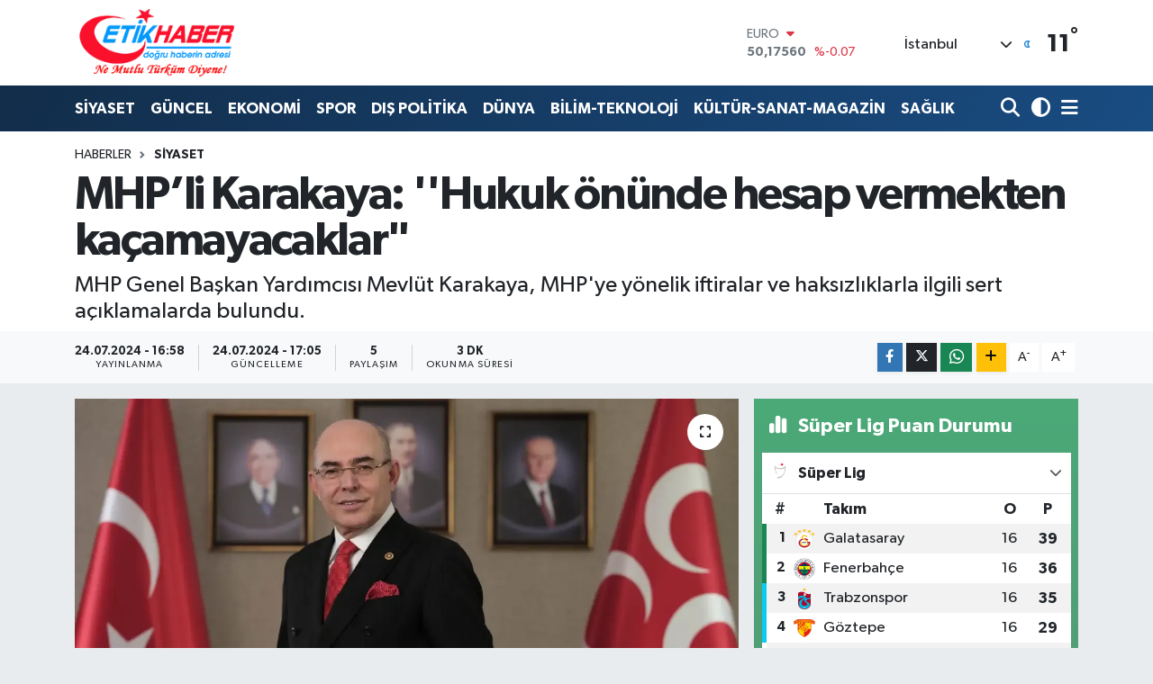

--- FILE ---
content_type: text/html; charset=UTF-8
request_url: https://www.etikhaber.com/mhpli-karakaya-hukuk-onunde-hesap-vermekten-kacamayacaklar
body_size: 24081
content:
<!DOCTYPE html>
<html lang="tr" data-theme="flow">
<head>
<link rel="dns-prefetch" href="//www.etikhaber.com">
<link rel="dns-prefetch" href="//etikhabercom.teimg.com">
<link rel="dns-prefetch" href="//static.tebilisim.com">
<link rel="dns-prefetch" href="//www.googletagmanager.com">
<link rel="dns-prefetch" href="//www.facebook.com">
<link rel="dns-prefetch" href="//www.twitter.com">
<link rel="dns-prefetch" href="//www.youtube.com">
<link rel="dns-prefetch" href="//www.w3.org">
<link rel="dns-prefetch" href="//x.com">
<link rel="dns-prefetch" href="//api.whatsapp.com">
<link rel="dns-prefetch" href="//www.linkedin.com">
<link rel="dns-prefetch" href="//pinterest.com">
<link rel="dns-prefetch" href="//t.me">
<link rel="dns-prefetch" href="//media.api-sports.io">
<link rel="dns-prefetch" href="//facebook.com">
<link rel="dns-prefetch" href="//tebilisim.com">
<link rel="dns-prefetch" href="//twitter.com">

    <meta charset="utf-8">
<title>MHP’li Karakaya: &#039;&#039;Hukuk önünde hesap vermekten kaçamayacaklar&quot; - EtikHaber</title>
<meta name="description" content="MHP Genel Başkan Yardımcısı Mevlüt Karakaya, MHP&#039;ye yönelik iftiralar ve haksızlıklarla ilgili sert açıklamalarda bulundu.">
<link rel="canonical" href="https://www.etikhaber.com/mhpli-karakaya-hukuk-onunde-hesap-vermekten-kacamayacaklar">
<meta name="viewport" content="width=device-width,initial-scale=1">
<meta name="X-UA-Compatible" content="IE=edge">
<meta name="robots" content="max-image-preview:large">
<meta name="theme-color" content="#122d4a">
<meta name="title" content="MHP’li Karakaya: &#039;&#039;Hukuk önünde hesap vermekten kaçamayacaklar&quot;">
<meta name="articleSection" content="news">
<meta name="datePublished" content="2024-07-24T16:58:00+03:00">
<meta name="dateModified" content="2024-07-24T17:05:45+03:00">
<meta name="articleAuthor" content="Haber Merkezi">
<meta name="author" content="Haber Merkezi">
<link rel="amphtml" href="https://www.etikhaber.com/mhpli-karakaya-hukuk-onunde-hesap-vermekten-kacamayacaklar/amp">
<meta property="og:site_name" content="EtikHaber">
<meta property="og:title" content="MHP’li Karakaya: &#039;&#039;Hukuk önünde hesap vermekten kaçamayacaklar&quot;">
<meta property="og:description" content="MHP Genel Başkan Yardımcısı Mevlüt Karakaya, MHP&#039;ye yönelik iftiralar ve haksızlıklarla ilgili sert açıklamalarda bulundu.">
<meta property="og:url" content="https://www.etikhaber.com/mhpli-karakaya-hukuk-onunde-hesap-vermekten-kacamayacaklar">
<meta property="og:image" content="https://etikhabercom.teimg.com/crop/1280x720/etikhaber-com/uploads/2024/03/mhp/mevlut-karakaya-2.webp">
<meta property="og:image:width" content="1280">
<meta property="og:image:height" content="720">
<meta property="og:image:alt" content="MHP’li Karakaya: &#039;&#039;Hukuk önünde hesap vermekten kaçamayacaklar&quot;">
<meta property="og:type" content="article">
<meta name="twitter:card" content="summary_large_image">
<meta name="twitter:site" content="@EtikHaber">
<meta name="twitter:title" content="MHP’li Karakaya: &#039;&#039;Hukuk önünde hesap vermekten kaçamayacaklar&quot;">
<meta name="twitter:description" content="MHP Genel Başkan Yardımcısı Mevlüt Karakaya, MHP&#039;ye yönelik iftiralar ve haksızlıklarla ilgili sert açıklamalarda bulundu.">
<meta name="twitter:image" content="https://etikhabercom.teimg.com/crop/1280x720/etikhaber-com/uploads/2024/03/mhp/mevlut-karakaya-2.webp">
<meta name="twitter:url" content="https://www.etikhaber.com/mhpli-karakaya-hukuk-onunde-hesap-vermekten-kacamayacaklar">
<link rel="shortcut icon" type="image/x-icon" href="https://etikhabercom.teimg.com/etikhaber-com/uploads/2024/11/favicon.ico">
<link rel="manifest" href="https://www.etikhaber.com/manifest.json?v=6.6.2" />
<link rel="preload" href="https://static.tebilisim.com/flow/assets/css/font-awesome/fa-solid-900.woff2" as="font" type="font/woff2" crossorigin />
<link rel="preload" href="https://static.tebilisim.com/flow/assets/css/font-awesome/fa-brands-400.woff2" as="font" type="font/woff2" crossorigin />
<link rel="preload" href="https://static.tebilisim.com/flow/assets/css/weather-icons/font/weathericons-regular-webfont.woff2" as="font" type="font/woff2" crossorigin />
<link rel="preload" href="https://static.tebilisim.com/flow/vendor/te/fonts/gibson/Gibson-Bold.woff2" as="font" type="font/woff2" crossorigin />
<link rel="preload" href="https://static.tebilisim.com/flow/vendor/te/fonts/gibson/Gibson-BoldItalic.woff2" as="font" type="font/woff2" crossorigin />
<link rel="preload" href="https://static.tebilisim.com/flow/vendor/te/fonts/gibson/Gibson-Italic.woff2" as="font" type="font/woff2" crossorigin />
<link rel="preload" href="https://static.tebilisim.com/flow/vendor/te/fonts/gibson/Gibson-Light.woff2" as="font" type="font/woff2" crossorigin />
<link rel="preload" href="https://static.tebilisim.com/flow/vendor/te/fonts/gibson/Gibson-LightItalic.woff2" as="font" type="font/woff2" crossorigin />
<link rel="preload" href="https://static.tebilisim.com/flow/vendor/te/fonts/gibson/Gibson-SemiBold.woff2" as="font" type="font/woff2" crossorigin />
<link rel="preload" href="https://static.tebilisim.com/flow/vendor/te/fonts/gibson/Gibson-SemiBoldItalic.woff2" as="font" type="font/woff2" crossorigin />
<link rel="preload" href="https://static.tebilisim.com/flow/vendor/te/fonts/gibson/Gibson.woff2" as="font" type="font/woff2" crossorigin />


<link rel="preload" as="style" href="https://static.tebilisim.com/flow/vendor/te/fonts/gibson.css?v=6.6.2">
<link rel="stylesheet" href="https://static.tebilisim.com/flow/vendor/te/fonts/gibson.css?v=6.6.2">

<link rel="preload" as="image" href="https://etikhabercom.teimg.com/crop/1280x720/etikhaber-com/uploads/2024/03/mhp/mevlut-karakaya-2.webp">
<style>:root {
        --te-link-color: #333;
        --te-link-hover-color: #000;
        --te-font: "Gibson";
        --te-secondary-font: "Gibson";
        --te-h1-font-size: 51px;
        --te-color: #122d4a;
        --te-hover-color: #194c82;
        --mm-ocd-width: 85%!important; /*  Mobil Menü Genişliği */
        --swiper-theme-color: var(--te-color)!important;
        --header-13-color: #ffc107;
    }</style><link rel="preload" as="style" href="https://static.tebilisim.com/flow/assets/vendor/bootstrap/css/bootstrap.min.css?v=6.6.2">
<link rel="stylesheet" href="https://static.tebilisim.com/flow/assets/vendor/bootstrap/css/bootstrap.min.css?v=6.6.2">
<link rel="preload" as="style" href="https://static.tebilisim.com/flow/assets/css/app6.6.2.min.css">
<link rel="stylesheet" href="https://static.tebilisim.com/flow/assets/css/app6.6.2.min.css">



<script type="application/ld+json">{"@context":"https:\/\/schema.org","@type":"WebSite","url":"https:\/\/www.etikhaber.com","potentialAction":{"@type":"SearchAction","target":"https:\/\/www.etikhaber.com\/arama?q={query}","query-input":"required name=query"}}</script>

<script type="application/ld+json">{"@context":"https:\/\/schema.org","@type":"NewsMediaOrganization","url":"https:\/\/www.etikhaber.com","name":"EtikHaber - \"Do\u011fru Haberin Adresi\"","logo":"https:\/\/etikhabercom.teimg.com\/etikhaber-com\/images\/banner\/logovector_2.png","sameAs":["https:\/\/www.facebook.com\/EtikHaber","https:\/\/www.twitter.com\/EtikHaber","https:\/\/www.youtube.com\/EtikHaber"]}</script>

<script type="application/ld+json">{"@context":"https:\/\/schema.org","@graph":[{"@type":"SiteNavigationElement","name":"Ana Sayfa","url":"https:\/\/www.etikhaber.com","@id":"https:\/\/www.etikhaber.com"},{"@type":"SiteNavigationElement","name":"K\u00d6\u015eE YAZILARI","url":"https:\/\/www.etikhaber.com\/kose-yazilari","@id":"https:\/\/www.etikhaber.com\/kose-yazilari"},{"@type":"SiteNavigationElement","name":"S\u0130YASET","url":"https:\/\/www.etikhaber.com\/siyaset","@id":"https:\/\/www.etikhaber.com\/siyaset"},{"@type":"SiteNavigationElement","name":"SPOR","url":"https:\/\/www.etikhaber.com\/spor","@id":"https:\/\/www.etikhaber.com\/spor"},{"@type":"SiteNavigationElement","name":"EKONOM\u0130","url":"https:\/\/www.etikhaber.com\/ekonomi","@id":"https:\/\/www.etikhaber.com\/ekonomi"},{"@type":"SiteNavigationElement","name":"B\u0130L\u0130M-TEKNOLOJ\u0130","url":"https:\/\/www.etikhaber.com\/bilim-teknoloji","@id":"https:\/\/www.etikhaber.com\/bilim-teknoloji"},{"@type":"SiteNavigationElement","name":"K\u00dcLT\u00dcR-SANAT-MAGAZ\u0130N","url":"https:\/\/www.etikhaber.com\/kultur-sanat-magazin","@id":"https:\/\/www.etikhaber.com\/kultur-sanat-magazin"},{"@type":"SiteNavigationElement","name":"D\u00dcNYA","url":"https:\/\/www.etikhaber.com\/dunya","@id":"https:\/\/www.etikhaber.com\/dunya"},{"@type":"SiteNavigationElement","name":"SA\u011eLIK","url":"https:\/\/www.etikhaber.com\/saglik","@id":"https:\/\/www.etikhaber.com\/saglik"},{"@type":"SiteNavigationElement","name":"YA\u015eAM","url":"https:\/\/www.etikhaber.com\/yasam","@id":"https:\/\/www.etikhaber.com\/yasam"},{"@type":"SiteNavigationElement","name":"E\u011e\u0130T\u0130M GEN\u00c7L\u0130K","url":"https:\/\/www.etikhaber.com\/egitim-genclik","@id":"https:\/\/www.etikhaber.com\/egitim-genclik"},{"@type":"SiteNavigationElement","name":"\u00d6ZEL HABER","url":"https:\/\/www.etikhaber.com\/ozel-haber","@id":"https:\/\/www.etikhaber.com\/ozel-haber"},{"@type":"SiteNavigationElement","name":"DI\u015e POL\u0130T\u0130KA","url":"https:\/\/www.etikhaber.com\/dis-politika","@id":"https:\/\/www.etikhaber.com\/dis-politika"},{"@type":"SiteNavigationElement","name":"MEDYA","url":"https:\/\/www.etikhaber.com\/medya","@id":"https:\/\/www.etikhaber.com\/medya"},{"@type":"SiteNavigationElement","name":"G\u00dcNCEL","url":"https:\/\/www.etikhaber.com\/guncel","@id":"https:\/\/www.etikhaber.com\/guncel"},{"@type":"SiteNavigationElement","name":"R\u00d6PORTAJLAR","url":"https:\/\/www.etikhaber.com\/roportajlar","@id":"https:\/\/www.etikhaber.com\/roportajlar"},{"@type":"SiteNavigationElement","name":"Yerel","url":"https:\/\/www.etikhaber.com\/yerel","@id":"https:\/\/www.etikhaber.com\/yerel"},{"@type":"SiteNavigationElement","name":"Genel","url":"https:\/\/www.etikhaber.com\/genel","@id":"https:\/\/www.etikhaber.com\/genel"},{"@type":"SiteNavigationElement","name":"Politika","url":"https:\/\/www.etikhaber.com\/politika","@id":"https:\/\/www.etikhaber.com\/politika"},{"@type":"SiteNavigationElement","name":"\u00c7evre","url":"https:\/\/www.etikhaber.com\/cevre","@id":"https:\/\/www.etikhaber.com\/cevre"},{"@type":"SiteNavigationElement","name":"Asayi\u015f","url":"https:\/\/www.etikhaber.com\/asayis","@id":"https:\/\/www.etikhaber.com\/asayis"},{"@type":"SiteNavigationElement","name":"K\u00fclt\u00fcr sanat","url":"https:\/\/www.etikhaber.com\/kultur-sanat","@id":"https:\/\/www.etikhaber.com\/kultur-sanat"},{"@type":"SiteNavigationElement","name":"Antalija","url":"https:\/\/www.etikhaber.com\/antalija","@id":"https:\/\/www.etikhaber.com\/antalija"},{"@type":"SiteNavigationElement","name":"Tbmm","url":"https:\/\/www.etikhaber.com\/tbmm","@id":"https:\/\/www.etikhaber.com\/tbmm"},{"@type":"SiteNavigationElement","name":"Kod\u017eaeli","url":"https:\/\/www.etikhaber.com\/kodzaeli","@id":"https:\/\/www.etikhaber.com\/kodzaeli"},{"@type":"SiteNavigationElement","name":"London","url":"https:\/\/www.etikhaber.com\/london","@id":"https:\/\/www.etikhaber.com\/london"},{"@type":"SiteNavigationElement","name":"Ile-de-france","url":"https:\/\/www.etikhaber.com\/ile-de-france","@id":"https:\/\/www.etikhaber.com\/ile-de-france"},{"@type":"SiteNavigationElement","name":"Washington dc","url":"https:\/\/www.etikhaber.com\/washington-dc","@id":"https:\/\/www.etikhaber.com\/washington-dc"},{"@type":"SiteNavigationElement","name":"Moskova","url":"https:\/\/www.etikhaber.com\/moskova","@id":"https:\/\/www.etikhaber.com\/moskova"},{"@type":"SiteNavigationElement","name":"Kyrgyzstan","url":"https:\/\/www.etikhaber.com\/kyrgyzstan","@id":"https:\/\/www.etikhaber.com\/kyrgyzstan"},{"@type":"SiteNavigationElement","name":"Albanija","url":"https:\/\/www.etikhaber.com\/albanija","@id":"https:\/\/www.etikhaber.com\/albanija"},{"@type":"SiteNavigationElement","name":"Brussels","url":"https:\/\/www.etikhaber.com\/brussels","@id":"https:\/\/www.etikhaber.com\/brussels"},{"@type":"SiteNavigationElement","name":"Kiev","url":"https:\/\/www.etikhaber.com\/kiev","@id":"https:\/\/www.etikhaber.com\/kiev"},{"@type":"SiteNavigationElement","name":"E\u011fitim","url":"https:\/\/www.etikhaber.com\/egitim","@id":"https:\/\/www.etikhaber.com\/egitim"},{"@type":"SiteNavigationElement","name":"Tahran","url":"https:\/\/www.etikhaber.com\/tahran","@id":"https:\/\/www.etikhaber.com\/tahran"},{"@type":"SiteNavigationElement","name":"Vatikan","url":"https:\/\/www.etikhaber.com\/vatikan","@id":"https:\/\/www.etikhaber.com\/vatikan"},{"@type":"SiteNavigationElement","name":"Haberde insan","url":"https:\/\/www.etikhaber.com\/haberde-insan","@id":"https:\/\/www.etikhaber.com\/haberde-insan"},{"@type":"SiteNavigationElement","name":"Gazze","url":"https:\/\/www.etikhaber.com\/gazze","@id":"https:\/\/www.etikhaber.com\/gazze"},{"@type":"SiteNavigationElement","name":"Cenevre","url":"https:\/\/www.etikhaber.com\/cenevre","@id":"https:\/\/www.etikhaber.com\/cenevre"},{"@type":"SiteNavigationElement","name":"Ta\u015fkent","url":"https:\/\/www.etikhaber.com\/taskent","@id":"https:\/\/www.etikhaber.com\/taskent"},{"@type":"SiteNavigationElement","name":"Magazin","url":"https:\/\/www.etikhaber.com\/magazin","@id":"https:\/\/www.etikhaber.com\/magazin"},{"@type":"SiteNavigationElement","name":"Londra","url":"https:\/\/www.etikhaber.com\/londra","@id":"https:\/\/www.etikhaber.com\/londra"},{"@type":"SiteNavigationElement","name":"Bilim ve teknoloji","url":"https:\/\/www.etikhaber.com\/bilim-ve-teknoloji","@id":"https:\/\/www.etikhaber.com\/bilim-ve-teknoloji"},{"@type":"SiteNavigationElement","name":"Wash\u0131ngton","url":"https:\/\/www.etikhaber.com\/washington","@id":"https:\/\/www.etikhaber.com\/washington"},{"@type":"SiteNavigationElement","name":"Bak\u00fc","url":"https:\/\/www.etikhaber.com\/baku","@id":"https:\/\/www.etikhaber.com\/baku"},{"@type":"SiteNavigationElement","name":"Lefko\u015fa","url":"https:\/\/www.etikhaber.com\/lefkosa","@id":"https:\/\/www.etikhaber.com\/lefkosa"},{"@type":"SiteNavigationElement","name":"Berlin","url":"https:\/\/www.etikhaber.com\/berlin","@id":"https:\/\/www.etikhaber.com\/berlin"},{"@type":"SiteNavigationElement","name":"Bilim","url":"https:\/\/www.etikhaber.com\/bilim","@id":"https:\/\/www.etikhaber.com\/bilim"},{"@type":"SiteNavigationElement","name":"Teknoloji","url":"https:\/\/www.etikhaber.com\/teknoloji","@id":"https:\/\/www.etikhaber.com\/teknoloji"},{"@type":"SiteNavigationElement","name":"Skoplje","url":"https:\/\/www.etikhaber.com\/skoplje","@id":"https:\/\/www.etikhaber.com\/skoplje"},{"@type":"SiteNavigationElement","name":"Riyad","url":"https:\/\/www.etikhaber.com\/riyad","@id":"https:\/\/www.etikhaber.com\/riyad"},{"@type":"SiteNavigationElement","name":"Doha","url":"https:\/\/www.etikhaber.com\/doha","@id":"https:\/\/www.etikhaber.com\/doha"},{"@type":"SiteNavigationElement","name":"\u0130dlib","url":"https:\/\/www.etikhaber.com\/idlib","@id":"https:\/\/www.etikhaber.com\/idlib"},{"@type":"SiteNavigationElement","name":"Nikozija","url":"https:\/\/www.etikhaber.com\/nikozija","@id":"https:\/\/www.etikhaber.com\/nikozija"},{"@type":"SiteNavigationElement","name":"Tirane","url":"https:\/\/www.etikhaber.com\/tirane","@id":"https:\/\/www.etikhaber.com\/tirane"},{"@type":"SiteNavigationElement","name":"Tiran","url":"https:\/\/www.etikhaber.com\/tiran","@id":"https:\/\/www.etikhaber.com\/tiran"},{"@type":"SiteNavigationElement","name":"Lizbon","url":"https:\/\/www.etikhaber.com\/lizbon","@id":"https:\/\/www.etikhaber.com\/lizbon"},{"@type":"SiteNavigationElement","name":"Kazahstan","url":"https:\/\/www.etikhaber.com\/kazahstan","@id":"https:\/\/www.etikhaber.com\/kazahstan"},{"@type":"SiteNavigationElement","name":"Jakarta","url":"https:\/\/www.etikhaber.com\/jakarta","@id":"https:\/\/www.etikhaber.com\/jakarta"},{"@type":"SiteNavigationElement","name":"Belgrad","url":"https:\/\/www.etikhaber.com\/belgrad","@id":"https:\/\/www.etikhaber.com\/belgrad"},{"@type":"SiteNavigationElement","name":"Madrid","url":"https:\/\/www.etikhaber.com\/madrid","@id":"https:\/\/www.etikhaber.com\/madrid"},{"@type":"SiteNavigationElement","name":"Ar\u0131zona","url":"https:\/\/www.etikhaber.com\/arizona","@id":"https:\/\/www.etikhaber.com\/arizona"},{"@type":"SiteNavigationElement","name":"Br\u00fcksel","url":"https:\/\/www.etikhaber.com\/bruksel","@id":"https:\/\/www.etikhaber.com\/bruksel"},{"@type":"SiteNavigationElement","name":"New york","url":"https:\/\/www.etikhaber.com\/new-york","@id":"https:\/\/www.etikhaber.com\/new-york"},{"@type":"SiteNavigationElement","name":"Paris","url":"https:\/\/www.etikhaber.com\/paris","@id":"https:\/\/www.etikhaber.com\/paris"},{"@type":"SiteNavigationElement","name":"Damask","url":"https:\/\/www.etikhaber.com\/damask","@id":"https:\/\/www.etikhaber.com\/damask"},{"@type":"SiteNavigationElement","name":"\u017deneva","url":"https:\/\/www.etikhaber.com\/zeneva","@id":"https:\/\/www.etikhaber.com\/zeneva"},{"@type":"SiteNavigationElement","name":"Budape\u015fte","url":"https:\/\/www.etikhaber.com\/budapeste","@id":"https:\/\/www.etikhaber.com\/budapeste"},{"@type":"SiteNavigationElement","name":"\u0160tokholm","url":"https:\/\/www.etikhaber.com\/stokholm","@id":"https:\/\/www.etikhaber.com\/stokholm"},{"@type":"SiteNavigationElement","name":"Tokyo","url":"https:\/\/www.etikhaber.com\/tokyo","@id":"https:\/\/www.etikhaber.com\/tokyo"},{"@type":"SiteNavigationElement","name":"Cenin","url":"https:\/\/www.etikhaber.com\/cenin","@id":"https:\/\/www.etikhaber.com\/cenin"},{"@type":"SiteNavigationElement","name":"Tel aviv","url":"https:\/\/www.etikhaber.com\/tel-aviv","@id":"https:\/\/www.etikhaber.com\/tel-aviv"},{"@type":"SiteNavigationElement","name":"Abu dhabi","url":"https:\/\/www.etikhaber.com\/abu-dhabi","@id":"https:\/\/www.etikhaber.com\/abu-dhabi"},{"@type":"SiteNavigationElement","name":"Pyongyang","url":"https:\/\/www.etikhaber.com\/pyongyang","@id":"https:\/\/www.etikhaber.com\/pyongyang"},{"@type":"SiteNavigationElement","name":"Baki","url":"https:\/\/www.etikhaber.com\/baki","@id":"https:\/\/www.etikhaber.com\/baki"},{"@type":"SiteNavigationElement","name":"Oslo","url":"https:\/\/www.etikhaber.com\/oslo","@id":"https:\/\/www.etikhaber.com\/oslo"},{"@type":"SiteNavigationElement","name":"Kijev","url":"https:\/\/www.etikhaber.com\/kijev","@id":"https:\/\/www.etikhaber.com\/kijev"},{"@type":"SiteNavigationElement","name":"Bangkok","url":"https:\/\/www.etikhaber.com\/bangkok","@id":"https:\/\/www.etikhaber.com\/bangkok"},{"@type":"SiteNavigationElement","name":"Yeni delhi","url":"https:\/\/www.etikhaber.com\/yeni-delhi","@id":"https:\/\/www.etikhaber.com\/yeni-delhi"},{"@type":"SiteNavigationElement","name":"Bolivar","url":"https:\/\/www.etikhaber.com\/bolivar","@id":"https:\/\/www.etikhaber.com\/bolivar"},{"@type":"SiteNavigationElement","name":"Mekka","url":"https:\/\/www.etikhaber.com\/mekka","@id":"https:\/\/www.etikhaber.com\/mekka"},{"@type":"SiteNavigationElement","name":"Atina","url":"https:\/\/www.etikhaber.com\/atina","@id":"https:\/\/www.etikhaber.com\/atina"},{"@type":"SiteNavigationElement","name":"Mekke","url":"https:\/\/www.etikhaber.com\/mekke","@id":"https:\/\/www.etikhaber.com\/mekke"},{"@type":"SiteNavigationElement","name":"K\u0131r\u0131m","url":"https:\/\/www.etikhaber.com\/kirim","@id":"https:\/\/www.etikhaber.com\/kirim"},{"@type":"SiteNavigationElement","name":"Seul","url":"https:\/\/www.etikhaber.com\/seul","@id":"https:\/\/www.etikhaber.com\/seul"},{"@type":"SiteNavigationElement","name":"Sofija","url":"https:\/\/www.etikhaber.com\/sofija","@id":"https:\/\/www.etikhaber.com\/sofija"},{"@type":"SiteNavigationElement","name":"Abu dabi","url":"https:\/\/www.etikhaber.com\/abu-dabi","@id":"https:\/\/www.etikhaber.com\/abu-dabi"},{"@type":"SiteNavigationElement","name":"Var\u015fova","url":"https:\/\/www.etikhaber.com\/varsova","@id":"https:\/\/www.etikhaber.com\/varsova"},{"@type":"SiteNavigationElement","name":"Gazze \u015feridi","url":"https:\/\/www.etikhaber.com\/gazze-seridi","@id":"https:\/\/www.etikhaber.com\/gazze-seridi"},{"@type":"SiteNavigationElement","name":"Beograd","url":"https:\/\/www.etikhaber.com\/beograd","@id":"https:\/\/www.etikhaber.com\/beograd"},{"@type":"SiteNavigationElement","name":"Strasbourg","url":"https:\/\/www.etikhaber.com\/strasbourg","@id":"https:\/\/www.etikhaber.com\/strasbourg"},{"@type":"SiteNavigationElement","name":"Bagdad","url":"https:\/\/www.etikhaber.com\/bagdad","@id":"https:\/\/www.etikhaber.com\/bagdad"},{"@type":"SiteNavigationElement","name":"St. petersburg","url":"https:\/\/www.etikhaber.com\/st-petersburg","@id":"https:\/\/www.etikhaber.com\/st-petersburg"},{"@type":"SiteNavigationElement","name":"\u0130sfahan","url":"https:\/\/www.etikhaber.com\/isfahan","@id":"https:\/\/www.etikhaber.com\/isfahan"},{"@type":"SiteNavigationElement","name":"Erbil","url":"https:\/\/www.etikhaber.com\/erbil","@id":"https:\/\/www.etikhaber.com\/erbil"},{"@type":"SiteNavigationElement","name":"Viyana","url":"https:\/\/www.etikhaber.com\/viyana","@id":"https:\/\/www.etikhaber.com\/viyana"},{"@type":"SiteNavigationElement","name":"Medellin","url":"https:\/\/www.etikhaber.com\/medellin","@id":"https:\/\/www.etikhaber.com\/medellin"},{"@type":"SiteNavigationElement","name":"Holandija","url":"https:\/\/www.etikhaber.com\/holandija","@id":"https:\/\/www.etikhaber.com\/holandija"},{"@type":"SiteNavigationElement","name":"Lahey","url":"https:\/\/www.etikhaber.com\/lahey","@id":"https:\/\/www.etikhaber.com\/lahey"},{"@type":"SiteNavigationElement","name":"Roma","url":"https:\/\/www.etikhaber.com\/roma","@id":"https:\/\/www.etikhaber.com\/roma"},{"@type":"SiteNavigationElement","name":"Venedik","url":"https:\/\/www.etikhaber.com\/venedik","@id":"https:\/\/www.etikhaber.com\/venedik"},{"@type":"SiteNavigationElement","name":"Moskva","url":"https:\/\/www.etikhaber.com\/moskva","@id":"https:\/\/www.etikhaber.com\/moskva"},{"@type":"SiteNavigationElement","name":"Bat\u0131 \u015feria","url":"https:\/\/www.etikhaber.com\/bati-seria","@id":"https:\/\/www.etikhaber.com\/bati-seria"},{"@type":"SiteNavigationElement","name":"Bi\u015fkek","url":"https:\/\/www.etikhaber.com\/biskek","@id":"https:\/\/www.etikhaber.com\/biskek"},{"@type":"SiteNavigationElement","name":"Java","url":"https:\/\/www.etikhaber.com\/java","@id":"https:\/\/www.etikhaber.com\/java"},{"@type":"SiteNavigationElement","name":"Kosovo","url":"https:\/\/www.etikhaber.com\/kosovo","@id":"https:\/\/www.etikhaber.com\/kosovo"},{"@type":"SiteNavigationElement","name":"Hankendi","url":"https:\/\/www.etikhaber.com\/hankendi","@id":"https:\/\/www.etikhaber.com\/hankendi"},{"@type":"SiteNavigationElement","name":"\u015eam","url":"https:\/\/www.etikhaber.com\/sam","@id":"https:\/\/www.etikhaber.com\/sam"},{"@type":"SiteNavigationElement","name":"Austrija","url":"https:\/\/www.etikhaber.com\/austrija","@id":"https:\/\/www.etikhaber.com\/austrija"},{"@type":"SiteNavigationElement","name":"Hrvatska","url":"https:\/\/www.etikhaber.com\/hrvatska","@id":"https:\/\/www.etikhaber.com\/hrvatska"},{"@type":"SiteNavigationElement","name":"Texas","url":"https:\/\/www.etikhaber.com\/texas","@id":"https:\/\/www.etikhaber.com\/texas"},{"@type":"SiteNavigationElement","name":"Marsilya","url":"https:\/\/www.etikhaber.com\/marsilya","@id":"https:\/\/www.etikhaber.com\/marsilya"},{"@type":"SiteNavigationElement","name":"\u0130slamabad","url":"https:\/\/www.etikhaber.com\/islamabad","@id":"https:\/\/www.etikhaber.com\/islamabad"},{"@type":"SiteNavigationElement","name":"Sarajevo","url":"https:\/\/www.etikhaber.com\/sarajevo","@id":"https:\/\/www.etikhaber.com\/sarajevo"},{"@type":"SiteNavigationElement","name":"As sulaymaniyah","url":"https:\/\/www.etikhaber.com\/as-sulaymaniyah","@id":"https:\/\/www.etikhaber.com\/as-sulaymaniyah"},{"@type":"SiteNavigationElement","name":"Kuala lumpur","url":"https:\/\/www.etikhaber.com\/kuala-lumpur","@id":"https:\/\/www.etikhaber.com\/kuala-lumpur"},{"@type":"SiteNavigationElement","name":"Karnten","url":"https:\/\/www.etikhaber.com\/karnten","@id":"https:\/\/www.etikhaber.com\/karnten"},{"@type":"SiteNavigationElement","name":"Massachusetts","url":"https:\/\/www.etikhaber.com\/massachusetts","@id":"https:\/\/www.etikhaber.com\/massachusetts"},{"@type":"SiteNavigationElement","name":"Lyublyana","url":"https:\/\/www.etikhaber.com\/lyublyana","@id":"https:\/\/www.etikhaber.com\/lyublyana"},{"@type":"SiteNavigationElement","name":"Musul","url":"https:\/\/www.etikhaber.com\/musul","@id":"https:\/\/www.etikhaber.com\/musul"},{"@type":"SiteNavigationElement","name":"S\u00fcveyda","url":"https:\/\/www.etikhaber.com\/suveyda","@id":"https:\/\/www.etikhaber.com\/suveyda"},{"@type":"SiteNavigationElement","name":"T bilisi","url":"https:\/\/www.etikhaber.com\/t-bilisi","@id":"https:\/\/www.etikhaber.com\/t-bilisi"},{"@type":"SiteNavigationElement","name":"Ramallah","url":"https:\/\/www.etikhaber.com\/ramallah","@id":"https:\/\/www.etikhaber.com\/ramallah"},{"@type":"SiteNavigationElement","name":"Suveyde","url":"https:\/\/www.etikhaber.com\/suveyde","@id":"https:\/\/www.etikhaber.com\/suveyde"},{"@type":"SiteNavigationElement","name":"Gelderland","url":"https:\/\/www.etikhaber.com\/gelderland","@id":"https:\/\/www.etikhaber.com\/gelderland"},{"@type":"SiteNavigationElement","name":"Jerusalem","url":"https:\/\/www.etikhaber.com\/jerusalem","@id":"https:\/\/www.etikhaber.com\/jerusalem"},{"@type":"SiteNavigationElement","name":"Beirut","url":"https:\/\/www.etikhaber.com\/beirut","@id":"https:\/\/www.etikhaber.com\/beirut"},{"@type":"SiteNavigationElement","name":"Portugal","url":"https:\/\/www.etikhaber.com\/portugal","@id":"https:\/\/www.etikhaber.com\/portugal"},{"@type":"SiteNavigationElement","name":"Zaporijya","url":"https:\/\/www.etikhaber.com\/zaporijya","@id":"https:\/\/www.etikhaber.com\/zaporijya"},{"@type":"SiteNavigationElement","name":"Burkina faso","url":"https:\/\/www.etikhaber.com\/burkina-faso","@id":"https:\/\/www.etikhaber.com\/burkina-faso"},{"@type":"SiteNavigationElement","name":"G\u00fcndem","url":"https:\/\/www.etikhaber.com\/gundem","@id":"https:\/\/www.etikhaber.com\/gundem"},{"@type":"SiteNavigationElement","name":"Balkan","url":"https:\/\/www.etikhaber.com\/balkan","@id":"https:\/\/www.etikhaber.com\/balkan"},{"@type":"SiteNavigationElement","name":"Johannesburg","url":"https:\/\/www.etikhaber.com\/johannesburg","@id":"https:\/\/www.etikhaber.com\/johannesburg"},{"@type":"SiteNavigationElement","name":"Hirosima","url":"https:\/\/www.etikhaber.com\/hirosima","@id":"https:\/\/www.etikhaber.com\/hirosima"},{"@type":"SiteNavigationElement","name":"\u00dcsk\u00fcp","url":"https:\/\/www.etikhaber.com\/uskup","@id":"https:\/\/www.etikhaber.com\/uskup"},{"@type":"SiteNavigationElement","name":"Kazakistan","url":"https:\/\/www.etikhaber.com\/kazakistan","@id":"https:\/\/www.etikhaber.com\/kazakistan"},{"@type":"SiteNavigationElement","name":"Reklam Rezervasyon","url":"https:\/\/www.etikhaber.com\/reklam-rezervasyon","@id":"https:\/\/www.etikhaber.com\/reklam-rezervasyon"},{"@type":"SiteNavigationElement","name":"Secim-24 Haziran 2108 - Milletvekili","url":"https:\/\/www.etikhaber.com\/secim-24-haziran-2108-milletvekili","@id":"https:\/\/www.etikhaber.com\/secim-24-haziran-2108-milletvekili"},{"@type":"SiteNavigationElement","name":"G\u0130ZL\u0130L\u0130K POL\u0130T\u0130KASI","url":"https:\/\/www.etikhaber.com\/gizlilik-politikasi","@id":"https:\/\/www.etikhaber.com\/gizlilik-politikasi"},{"@type":"SiteNavigationElement","name":"Facebook Veri Silme Talimat\u0131","url":"https:\/\/www.etikhaber.com\/facebook-veri-silme-talimati","@id":"https:\/\/www.etikhaber.com\/facebook-veri-silme-talimati"},{"@type":"SiteNavigationElement","name":"Yazarlar","url":"https:\/\/www.etikhaber.com\/yazarlar","@id":"https:\/\/www.etikhaber.com\/yazarlar"},{"@type":"SiteNavigationElement","name":"Foto Galeri","url":"https:\/\/www.etikhaber.com\/foto-galeri","@id":"https:\/\/www.etikhaber.com\/foto-galeri"},{"@type":"SiteNavigationElement","name":"Video Galeri","url":"https:\/\/www.etikhaber.com\/video","@id":"https:\/\/www.etikhaber.com\/video"},{"@type":"SiteNavigationElement","name":"Biyografiler","url":"https:\/\/www.etikhaber.com\/biyografi","@id":"https:\/\/www.etikhaber.com\/biyografi"},{"@type":"SiteNavigationElement","name":"Vefatlar","url":"https:\/\/www.etikhaber.com\/vefat","@id":"https:\/\/www.etikhaber.com\/vefat"},{"@type":"SiteNavigationElement","name":"R\u00f6portajlar","url":"https:\/\/www.etikhaber.com\/roportaj","@id":"https:\/\/www.etikhaber.com\/roportaj"},{"@type":"SiteNavigationElement","name":"Anketler","url":"https:\/\/www.etikhaber.com\/anketler","@id":"https:\/\/www.etikhaber.com\/anketler"},{"@type":"SiteNavigationElement","name":"Province de la Tapoa Bug\u00fcn, Yar\u0131n ve 1 Haftal\u0131k Hava Durumu Tahmini","url":"https:\/\/www.etikhaber.com\/province-de-la-tapoa-hava-durumu","@id":"https:\/\/www.etikhaber.com\/province-de-la-tapoa-hava-durumu"},{"@type":"SiteNavigationElement","name":"Province de la Tapoa Namaz Vakitleri","url":"https:\/\/www.etikhaber.com\/province-de-la-tapoa-namaz-vakitleri","@id":"https:\/\/www.etikhaber.com\/province-de-la-tapoa-namaz-vakitleri"},{"@type":"SiteNavigationElement","name":"Puan Durumu ve Fikst\u00fcr","url":"https:\/\/www.etikhaber.com\/futbol\/st-super-lig-puan-durumu-ve-fikstur","@id":"https:\/\/www.etikhaber.com\/futbol\/st-super-lig-puan-durumu-ve-fikstur"}]}</script>

<script type="application/ld+json">{"@context":"https:\/\/schema.org","@type":"BreadcrumbList","itemListElement":[{"@type":"ListItem","position":1,"item":{"@type":"Thing","@id":"https:\/\/www.etikhaber.com","name":"Haberler"}},{"@type":"ListItem","position":2,"item":{"@type":"Thing","@id":"https:\/\/www.etikhaber.com\/siyaset","name":"S\u0130YASET"}},{"@type":"ListItem","position":3,"item":{"@type":"Thing","@id":"https:\/\/www.etikhaber.com\/mhpli-karakaya-hukuk-onunde-hesap-vermekten-kacamayacaklar","name":"MHP\u2019li Karakaya: ''Hukuk \u00f6n\u00fcnde hesap vermekten ka\u00e7amayacaklar\""}}]}</script>
<script type="application/ld+json">{"@context":"https:\/\/schema.org","@type":"NewsArticle","headline":"MHP\u2019li Karakaya: ''Hukuk \u00f6n\u00fcnde hesap vermekten ka\u00e7amayacaklar\"","articleSection":"S\u0130YASET","dateCreated":"2024-07-24T16:58:00+03:00","datePublished":"2024-07-24T16:58:00+03:00","dateModified":"2024-07-24T17:05:45+03:00","wordCount":620,"genre":"news","mainEntityOfPage":{"@type":"WebPage","@id":"https:\/\/www.etikhaber.com\/mhpli-karakaya-hukuk-onunde-hesap-vermekten-kacamayacaklar"},"articleBody":"Milliyet\u00e7i Hareket Partisi (MHP) Genel Ba\u015fkan Yard\u0131mc\u0131s\u0131 Mevl\u00fct Karakaya, g\u00fcndeme dair \u00f6nemli a\u00e7\u0131klamalarda bulundu.&nbsp;\r\n\r\nKarakaya: \"MHP\u2019nin u\u011frad\u0131\u011f\u0131 haks\u0131zl\u0131klar, muhatap kald\u0131\u011f\u0131 iftiralar kar\u015f\u0131s\u0131nda kendi hak ve hukukunu savunma ad\u0131na mahkemede taraf olma ve bunlar\u0131 yapan 154 ki\u015finin dinlenmesi talebini dahi ba\u015fka yerlere \u00e7ekecek kadar \u015firazeleri kaym\u0131\u015ft\u0131r. Sahip olduklar\u0131 ya da kendilerine a\u00e7\u0131lan mecralarda ahkam kesenlerden, kamuoyunu yan\u0131ltma gayesinde olanlardan, daha a\u00e7\u0131k ifadeyle bahse konu olan 154 ki\u015fiden hi\u00e7bir Allah\u2019\u0131n kulu savc\u0131lara ya da mahkemeye m\u00fcracaat etmemi\u015flerdir\" dedi.\r\n\r\nMHPli Karakaya'n\u0131n a\u00e7\u0131klamalar\u0131 \u015fu \u015fekilde:\r\n\r\n\"Genel Ba\u015fkan\u2019\u0131m\u0131z Sn. Devlet Bah\u00e7eli d\u00fcnk\u00fc bas\u0131n toplant\u0131s\u0131n\u0131n sonunda, \u00f6zetle, toplamda 154 ki\u015fiden olu\u015fan baz\u0131 \u00e7evrelerin 2024 y\u0131l\u0131 i\u00e7erisinde MHP\u2019ye kar\u015f\u0131 haks\u0131zl\u0131klar, iftiralar, yalanlar, hakir g\u00f6rmeler ve su\u00e7lamalarda bulunduklar\u0131ndan ve bunlarla hukuk \u00f6n\u00fcnde hesapla\u015f\u0131laca\u011f\u0131m\u0131zdan bahsettiler.&nbsp;\r\n\r\nSn. Genel Ba\u015fkan\u2019\u0131m\u0131z\u0131n kamuoyuyla do\u011frudan payla\u015ft\u0131\u011f\u0131 bu husus malum \u00e7evreleri rahats\u0131z etmi\u015ftir.\r\n\r\nGayelerinin malum menfur bir cinayetin \u00fcst\u00fcn\u00fcn kapat\u0131lmamas\u0131 ve adaletin yerini bulmas\u0131 oldu\u011fundan bahsediyorlar. Oysa Sn. Devlet Bah\u00e7eli\u2019nin bu cinayetin t\u00fcm y\u00f6nleriyle ayd\u0131nlat\u0131lmas\u0131n\u0131 hepsinden \u00e7ok daha fazla istedi\u011fini, bunun i\u00e7in gerekli \u00e7a\u011fr\u0131da dahi bulundu\u011funu bal gibi biliyorlar.&nbsp;\r\n\r\nMezkur iddianame ortaya \u00e7\u0131kt\u0131\u011f\u0131nda, Sn. Devlet Bah\u00e7eli 7 May\u0131s 2024 tarihindeki grup toplant\u0131s\u0131nda Milliyet\u00e7i Hareket Partisi olarak beklentimiz \u015fudur: \u201cKimin elinde hangi bilgi ve belge varsa mahkemeye sunmal\u0131d\u0131r. Hatta \u015fahit olarak dinlenmek isteyenlere mahkeme kap\u0131s\u0131 a\u00e7\u0131lmal\u0131d\u0131r. CHP\u2019sinden \u0130P\u2019ine kadar malum partiler neyi biliyorlarsa acilen mahkemeye yeti\u015ftirmelidir. Abdestten \u015f\u00fcphesi olmayan\u0131n namaz\u0131ndan \u015f\u00fcphesi olmaz.\u201d diyerek, cinayetin ayd\u0131nlat\u0131lmas\u0131 i\u00e7in \u00e7a\u011fr\u0131da bulunmu\u015ftu. Hatta \u201cBakal\u0131m hukuki s\u00fcre\u00e7 Ankara\u2019da m\u0131 bitecek, yoksa Pensilvanya\u2019ya m\u0131 dayanacak, hodri meydan, hep beraber g\u00f6rece\u011fiz.\u201d s\u00f6zleriyle de malum \u00e7evrelere meydan okumu\u015ftu.\r\n\r\n\u201cMHP VE \u00dcLK\u00dc OCAKLARINA YARGISIZ \u0130NFAZDA BULUNMU\u015eLARDIR\u201d\r\n\r\nB\u00fct\u00fcn bunlar\u0131 kulak ard\u0131 yapanlar\u0131n tek gayesi, MHP ve \u00dclk\u00fc Ocaklar\u0131 ile onlar\u0131n mensuplar\u0131na bel alt\u0131 vuru\u015flarla, ge\u00e7mi\u015fteki kar\u0131n a\u011fr\u0131lar\u0131n\u0131n hesab\u0131n\u0131 g\u00f6rmek olmu\u015ftur. Aylarca televizyon ekranlar\u0131n\u0131, gazete k\u00f6\u015felerini, sosyal medya mecralar\u0131n\u0131 mahkeme salonlar\u0131na d\u00f6n\u00fc\u015ft\u00fcr\u00fcp kendilerini savc\u0131, h\u00e2kim veya bilirki\u015fi yerine koyarak ahk\u00e2m kesenler, iddianame dosyas\u0131ndan s\u0131zma k\u0131r\u0131nt\u0131larla d\u00fczmece hik\u00e2yeler yazanlar; MHP ve \u00dclk\u00fc Ocaklar\u0131na yarg\u0131s\u0131z infazda bulunmu\u015flard\u0131r.\r\n\r\n\u201cD\u0130NLENME TALEB\u0130N\u0130 BA\u015eKA YERLERE \u00c7EKECEK KADAR \u015e\u0130RAZELER\u0130 KAYDI\u201d\r\n\r\nB\u00fct\u00fcn bunlar kamuoyu \u00f6n\u00fcnde ger\u00e7ekle\u015fmi\u015fken, MHP\u2019nin u\u011frad\u0131\u011f\u0131 haks\u0131zl\u0131klar, muhatap kald\u0131\u011f\u0131 iftiralar kar\u015f\u0131s\u0131nda kendi hak ve hukukunu savunma ad\u0131na mahkemede taraf olma ve bunlar\u0131 yapan 154 ki\u015finin dinlenmesi talebini dahi ba\u015fka yerlere \u00e7ekecek kadar \u015firazeleri kaym\u0131\u015ft\u0131r.\r\n\r\nSahip olduklar\u0131 ya da kendilerine a\u00e7\u0131lan mecralarda ahkam kesenlerden, kamuoyunu yan\u0131ltma gayesinde olanlardan, daha a\u00e7\u0131k ifadeyle bahse konu olan 154 ki\u015fiden hi\u00e7bir Allah\u2019\u0131n kulu savc\u0131lara ya da mahkemeye m\u00fcracaat etmemi\u015flerdir.\r\n\r\nMilliyet\u00e7i-\u00dclk\u00fcc\u00fc hareket, devlet olmadan milletin, adalet olmadan devletin ya\u015fayamayaca\u011f\u0131na inanm\u0131\u015f ve bunu \u015fiar edinmi\u015ftir. Bir cinayetin ayd\u0131nlat\u0131lmas\u0131n\u0131 ve adaletin tecelli etmesini elbette herkes istemelidir. Lakin itiraz\u0131m\u0131z adalet k\u0131l\u0131f\u0131 alt\u0131nda adaletsizlik yap\u0131lmas\u0131nad\u0131r. Hukuk \u00f6n\u00fcnde hesap vermekten t\u0131rs\u0131p rahats\u0131z olanlar, adaletsizliklerinin a\u00e7\u0131\u011fa \u00e7\u0131kmas\u0131ndan endi\u015fe edenlerdir.\"&nbsp;","description":"MHP Genel Ba\u015fkan Yard\u0131mc\u0131s\u0131 Mevl\u00fct Karakaya, MHP'ye y\u00f6nelik iftiralar ve haks\u0131zl\u0131klarla ilgili sert a\u00e7\u0131klamalarda bulundu.","inLanguage":"tr-TR","keywords":[],"image":{"@type":"ImageObject","url":"https:\/\/etikhabercom.teimg.com\/crop\/1280x720\/etikhaber-com\/uploads\/2024\/03\/mhp\/mevlut-karakaya-2.webp","width":"1280","height":"720","caption":"MHP\u2019li Karakaya: ''Hukuk \u00f6n\u00fcnde hesap vermekten ka\u00e7amayacaklar\""},"publishingPrinciples":"https:\/\/www.etikhaber.com\/gizlilik-sozlesmesi","isFamilyFriendly":"http:\/\/schema.org\/True","isAccessibleForFree":"http:\/\/schema.org\/True","publisher":{"@type":"Organization","name":"EtikHaber - \"Do\u011fru Haberin Adresi\"","image":"https:\/\/etikhabercom.teimg.com\/etikhaber-com\/images\/banner\/logovector_2.png","logo":{"@type":"ImageObject","url":"https:\/\/etikhabercom.teimg.com\/etikhaber-com\/images\/banner\/logovector_2.png","width":"640","height":"375"}},"author":{"@type":"Person","name":"Haber Merkezi","honorificPrefix":"","jobTitle":"","url":null}}</script>
<script data-cfasync="false" src="https://static.tebilisim.com/flow/assets/js/dark-mode.js?v=6.6.2"></script>









<script async data-cfasync="false"
	src="https://www.googletagmanager.com/gtag/js?id=G-5LSRG19XFD"></script>
<script data-cfasync="false">
	window.dataLayer = window.dataLayer || [];
	  function gtag(){dataLayer.push(arguments);}
	  gtag('js', new Date());
	  gtag('config', 'G-5LSRG19XFD');
</script>




</head>




<body class="d-flex flex-column min-vh-100">

    
    

    <header class="header-1">
    <nav class="top-header navbar navbar-expand-lg navbar-light shadow-sm bg-white py-1">
        <div class="container">
                            <a class="navbar-brand me-0" href="/" title="EtikHaber">
                <img src="https://etikhabercom.teimg.com/etikhaber-com/images/banner/logovector_2.png" alt="EtikHaber" width="183" height="40" class="light-mode img-fluid flow-logo">
<img src="https://etikhabercom.teimg.com/etikhaber-com/images/banner/logovector_2.png" alt="EtikHaber" width="183" height="40" class="dark-mode img-fluid flow-logo d-none">

            </a>
                                    <div class="header-widgets d-lg-flex justify-content-end align-items-center d-none">
                <div class="position-relative overflow-hidden" style="height: 40px;">
                    <!-- PİYASALAR -->
        <div class="newsticker mini">
        <ul class="newsticker__h4 list-unstyled text-secondary" data-header="1">
            <li class="newsticker__item col dolar">
                <div>DOLAR <span class="text-success"><i class="fa fa-caret-up ms-1"></i></span> </div>
                <div class="fw-bold mb-0 d-inline-block">42,80440</div>
                <span class="d-inline-block ms-2 text-success">%0.17</span>
            </li>
            <li class="newsticker__item col euro">
                <div>EURO <span class="text-danger"><i class="fa fa-caret-down ms-1"></i></span> </div>
                <div class="fw-bold mb-0 d-inline-block">50,17560</div><span
                    class="d-inline-block ms-2 text-danger">%-0.07</span>
            </li>
            <li class="newsticker__item col sterlin">
                <div>STERLİN <span class="text-success"><i class="fa fa-caret-up ms-1"></i></span> </div>
                <div class="fw-bold mb-0 d-inline-block">57,30200</div><span
                    class="d-inline-block ms-2 text-success">%0.06</span>
            </li>
            <li class="newsticker__item col altin">
                <div>G.ALTIN <span class="text-danger"><i class="fa fa-caret-down ms-1"></i></span> </div>
                <div class="fw-bold mb-0 d-inline-block">5972,23000</div>
                <span class="d-inline-block ms-2 text-danger">%-0.02</span>
            </li>
            <li class="newsticker__item col bist">
                <div>BİST100 <span class="text-success"><i class="fa fa-caret-up ms-1"></i></span> </div>
                <div class="fw-bold mb-0 d-inline-block">11.342,00</div>
                <span class="d-inline-block ms-2 text-success">%6</span>
            </li>
            <li class="newsticker__item col btc">
                <div>BITCOIN <span class="text-success"><i class="fa fa-caret-up ms-1"></i></span> </div>
                <div class="fw-bold mb-0 d-inline-block">87.974,73</div>
                <span class="d-inline-block ms-2 text-success">%3</span>
            </li>
        </ul>
    </div>
    

                </div>
                <div class="weather-top d-none d-lg-flex justify-content-between align-items-center ms-4 weather-widget mini">
                    <!-- HAVA DURUMU -->

<input type="hidden" name="widget_setting_weathercity" value="39.78052450,32.71813750" />

            <div class="weather mx-1">
            <div class="custom-selectbox " onclick="toggleDropdown(this)" style="width: 120px">
    <div class="d-flex justify-content-between align-items-center">
        <span style="">İstanbul</span>
        <i class="fas fa-chevron-down" style="font-size: 14px"></i>
    </div>
    <ul class="bg-white text-dark overflow-widget" style="min-height: 100px; max-height: 300px">
                        <li>
            <a href="https://www.etikhaber.com/adana-hava-durumu" title="Adana Hava Durumu" class="text-dark">
                Adana
            </a>
        </li>
                        <li>
            <a href="https://www.etikhaber.com/adiyaman-hava-durumu" title="Adıyaman Hava Durumu" class="text-dark">
                Adıyaman
            </a>
        </li>
                        <li>
            <a href="https://www.etikhaber.com/afyonkarahisar-hava-durumu" title="Afyonkarahisar Hava Durumu" class="text-dark">
                Afyonkarahisar
            </a>
        </li>
                        <li>
            <a href="https://www.etikhaber.com/agri-hava-durumu" title="Ağrı Hava Durumu" class="text-dark">
                Ağrı
            </a>
        </li>
                        <li>
            <a href="https://www.etikhaber.com/aksaray-hava-durumu" title="Aksaray Hava Durumu" class="text-dark">
                Aksaray
            </a>
        </li>
                        <li>
            <a href="https://www.etikhaber.com/amasya-hava-durumu" title="Amasya Hava Durumu" class="text-dark">
                Amasya
            </a>
        </li>
                        <li>
            <a href="https://www.etikhaber.com/ankara-hava-durumu" title="Ankara Hava Durumu" class="text-dark">
                Ankara
            </a>
        </li>
                        <li>
            <a href="https://www.etikhaber.com/antalya-hava-durumu" title="Antalya Hava Durumu" class="text-dark">
                Antalya
            </a>
        </li>
                        <li>
            <a href="https://www.etikhaber.com/ardahan-hava-durumu" title="Ardahan Hava Durumu" class="text-dark">
                Ardahan
            </a>
        </li>
                        <li>
            <a href="https://www.etikhaber.com/artvin-hava-durumu" title="Artvin Hava Durumu" class="text-dark">
                Artvin
            </a>
        </li>
                        <li>
            <a href="https://www.etikhaber.com/aydin-hava-durumu" title="Aydın Hava Durumu" class="text-dark">
                Aydın
            </a>
        </li>
                        <li>
            <a href="https://www.etikhaber.com/balikesir-hava-durumu" title="Balıkesir Hava Durumu" class="text-dark">
                Balıkesir
            </a>
        </li>
                        <li>
            <a href="https://www.etikhaber.com/bartin-hava-durumu" title="Bartın Hava Durumu" class="text-dark">
                Bartın
            </a>
        </li>
                        <li>
            <a href="https://www.etikhaber.com/batman-hava-durumu" title="Batman Hava Durumu" class="text-dark">
                Batman
            </a>
        </li>
                        <li>
            <a href="https://www.etikhaber.com/bayburt-hava-durumu" title="Bayburt Hava Durumu" class="text-dark">
                Bayburt
            </a>
        </li>
                        <li>
            <a href="https://www.etikhaber.com/bilecik-hava-durumu" title="Bilecik Hava Durumu" class="text-dark">
                Bilecik
            </a>
        </li>
                        <li>
            <a href="https://www.etikhaber.com/bingol-hava-durumu" title="Bingöl Hava Durumu" class="text-dark">
                Bingöl
            </a>
        </li>
                        <li>
            <a href="https://www.etikhaber.com/bitlis-hava-durumu" title="Bitlis Hava Durumu" class="text-dark">
                Bitlis
            </a>
        </li>
                        <li>
            <a href="https://www.etikhaber.com/bolu-hava-durumu" title="Bolu Hava Durumu" class="text-dark">
                Bolu
            </a>
        </li>
                        <li>
            <a href="https://www.etikhaber.com/burdur-hava-durumu" title="Burdur Hava Durumu" class="text-dark">
                Burdur
            </a>
        </li>
                        <li>
            <a href="https://www.etikhaber.com/bursa-hava-durumu" title="Bursa Hava Durumu" class="text-dark">
                Bursa
            </a>
        </li>
                        <li>
            <a href="https://www.etikhaber.com/canakkale-hava-durumu" title="Çanakkale Hava Durumu" class="text-dark">
                Çanakkale
            </a>
        </li>
                        <li>
            <a href="https://www.etikhaber.com/cankiri-hava-durumu" title="Çankırı Hava Durumu" class="text-dark">
                Çankırı
            </a>
        </li>
                        <li>
            <a href="https://www.etikhaber.com/corum-hava-durumu" title="Çorum Hava Durumu" class="text-dark">
                Çorum
            </a>
        </li>
                        <li>
            <a href="https://www.etikhaber.com/denizli-hava-durumu" title="Denizli Hava Durumu" class="text-dark">
                Denizli
            </a>
        </li>
                        <li>
            <a href="https://www.etikhaber.com/diyarbakir-hava-durumu" title="Diyarbakır Hava Durumu" class="text-dark">
                Diyarbakır
            </a>
        </li>
                        <li>
            <a href="https://www.etikhaber.com/duzce-hava-durumu" title="Düzce Hava Durumu" class="text-dark">
                Düzce
            </a>
        </li>
                        <li>
            <a href="https://www.etikhaber.com/edirne-hava-durumu" title="Edirne Hava Durumu" class="text-dark">
                Edirne
            </a>
        </li>
                        <li>
            <a href="https://www.etikhaber.com/elazig-hava-durumu" title="Elazığ Hava Durumu" class="text-dark">
                Elazığ
            </a>
        </li>
                        <li>
            <a href="https://www.etikhaber.com/erzincan-hava-durumu" title="Erzincan Hava Durumu" class="text-dark">
                Erzincan
            </a>
        </li>
                        <li>
            <a href="https://www.etikhaber.com/erzurum-hava-durumu" title="Erzurum Hava Durumu" class="text-dark">
                Erzurum
            </a>
        </li>
                        <li>
            <a href="https://www.etikhaber.com/eskisehir-hava-durumu" title="Eskişehir Hava Durumu" class="text-dark">
                Eskişehir
            </a>
        </li>
                        <li>
            <a href="https://www.etikhaber.com/gaziantep-hava-durumu" title="Gaziantep Hava Durumu" class="text-dark">
                Gaziantep
            </a>
        </li>
                        <li>
            <a href="https://www.etikhaber.com/giresun-hava-durumu" title="Giresun Hava Durumu" class="text-dark">
                Giresun
            </a>
        </li>
                        <li>
            <a href="https://www.etikhaber.com/gumushane-hava-durumu" title="Gümüşhane Hava Durumu" class="text-dark">
                Gümüşhane
            </a>
        </li>
                        <li>
            <a href="https://www.etikhaber.com/hakkari-hava-durumu" title="Hakkâri Hava Durumu" class="text-dark">
                Hakkâri
            </a>
        </li>
                        <li>
            <a href="https://www.etikhaber.com/hatay-hava-durumu" title="Hatay Hava Durumu" class="text-dark">
                Hatay
            </a>
        </li>
                        <li>
            <a href="https://www.etikhaber.com/igdir-hava-durumu" title="Iğdır Hava Durumu" class="text-dark">
                Iğdır
            </a>
        </li>
                        <li>
            <a href="https://www.etikhaber.com/isparta-hava-durumu" title="Isparta Hava Durumu" class="text-dark">
                Isparta
            </a>
        </li>
                        <li>
            <a href="https://www.etikhaber.com/istanbul-hava-durumu" title="İstanbul Hava Durumu" class="text-dark">
                İstanbul
            </a>
        </li>
                        <li>
            <a href="https://www.etikhaber.com/izmir-hava-durumu" title="İzmir Hava Durumu" class="text-dark">
                İzmir
            </a>
        </li>
                        <li>
            <a href="https://www.etikhaber.com/kahramanmaras-hava-durumu" title="Kahramanmaraş Hava Durumu" class="text-dark">
                Kahramanmaraş
            </a>
        </li>
                        <li>
            <a href="https://www.etikhaber.com/karabuk-hava-durumu" title="Karabük Hava Durumu" class="text-dark">
                Karabük
            </a>
        </li>
                        <li>
            <a href="https://www.etikhaber.com/karaman-hava-durumu" title="Karaman Hava Durumu" class="text-dark">
                Karaman
            </a>
        </li>
                        <li>
            <a href="https://www.etikhaber.com/kars-hava-durumu" title="Kars Hava Durumu" class="text-dark">
                Kars
            </a>
        </li>
                        <li>
            <a href="https://www.etikhaber.com/kastamonu-hava-durumu" title="Kastamonu Hava Durumu" class="text-dark">
                Kastamonu
            </a>
        </li>
                        <li>
            <a href="https://www.etikhaber.com/kayseri-hava-durumu" title="Kayseri Hava Durumu" class="text-dark">
                Kayseri
            </a>
        </li>
                        <li>
            <a href="https://www.etikhaber.com/kilis-hava-durumu" title="Kilis Hava Durumu" class="text-dark">
                Kilis
            </a>
        </li>
                        <li>
            <a href="https://www.etikhaber.com/kirikkale-hava-durumu" title="Kırıkkale Hava Durumu" class="text-dark">
                Kırıkkale
            </a>
        </li>
                        <li>
            <a href="https://www.etikhaber.com/kirklareli-hava-durumu" title="Kırklareli Hava Durumu" class="text-dark">
                Kırklareli
            </a>
        </li>
                        <li>
            <a href="https://www.etikhaber.com/kirsehir-hava-durumu" title="Kırşehir Hava Durumu" class="text-dark">
                Kırşehir
            </a>
        </li>
                        <li>
            <a href="https://www.etikhaber.com/kocaeli-hava-durumu" title="Kocaeli Hava Durumu" class="text-dark">
                Kocaeli
            </a>
        </li>
                        <li>
            <a href="https://www.etikhaber.com/konya-hava-durumu" title="Konya Hava Durumu" class="text-dark">
                Konya
            </a>
        </li>
                        <li>
            <a href="https://www.etikhaber.com/kutahya-hava-durumu" title="Kütahya Hava Durumu" class="text-dark">
                Kütahya
            </a>
        </li>
                        <li>
            <a href="https://www.etikhaber.com/malatya-hava-durumu" title="Malatya Hava Durumu" class="text-dark">
                Malatya
            </a>
        </li>
                        <li>
            <a href="https://www.etikhaber.com/manisa-hava-durumu" title="Manisa Hava Durumu" class="text-dark">
                Manisa
            </a>
        </li>
                        <li>
            <a href="https://www.etikhaber.com/mardin-hava-durumu" title="Mardin Hava Durumu" class="text-dark">
                Mardin
            </a>
        </li>
                        <li>
            <a href="https://www.etikhaber.com/mersin-hava-durumu" title="Mersin Hava Durumu" class="text-dark">
                Mersin
            </a>
        </li>
                        <li>
            <a href="https://www.etikhaber.com/mugla-hava-durumu" title="Muğla Hava Durumu" class="text-dark">
                Muğla
            </a>
        </li>
                        <li>
            <a href="https://www.etikhaber.com/mus-hava-durumu" title="Muş Hava Durumu" class="text-dark">
                Muş
            </a>
        </li>
                        <li>
            <a href="https://www.etikhaber.com/nevsehir-hava-durumu" title="Nevşehir Hava Durumu" class="text-dark">
                Nevşehir
            </a>
        </li>
                        <li>
            <a href="https://www.etikhaber.com/nigde-hava-durumu" title="Niğde Hava Durumu" class="text-dark">
                Niğde
            </a>
        </li>
                        <li>
            <a href="https://www.etikhaber.com/ordu-hava-durumu" title="Ordu Hava Durumu" class="text-dark">
                Ordu
            </a>
        </li>
                        <li>
            <a href="https://www.etikhaber.com/osmaniye-hava-durumu" title="Osmaniye Hava Durumu" class="text-dark">
                Osmaniye
            </a>
        </li>
                        <li>
            <a href="https://www.etikhaber.com/rize-hava-durumu" title="Rize Hava Durumu" class="text-dark">
                Rize
            </a>
        </li>
                        <li>
            <a href="https://www.etikhaber.com/sakarya-hava-durumu" title="Sakarya Hava Durumu" class="text-dark">
                Sakarya
            </a>
        </li>
                        <li>
            <a href="https://www.etikhaber.com/samsun-hava-durumu" title="Samsun Hava Durumu" class="text-dark">
                Samsun
            </a>
        </li>
                        <li>
            <a href="https://www.etikhaber.com/sanliurfa-hava-durumu" title="Şanlıurfa Hava Durumu" class="text-dark">
                Şanlıurfa
            </a>
        </li>
                        <li>
            <a href="https://www.etikhaber.com/siirt-hava-durumu" title="Siirt Hava Durumu" class="text-dark">
                Siirt
            </a>
        </li>
                        <li>
            <a href="https://www.etikhaber.com/sinop-hava-durumu" title="Sinop Hava Durumu" class="text-dark">
                Sinop
            </a>
        </li>
                        <li>
            <a href="https://www.etikhaber.com/sivas-hava-durumu" title="Sivas Hava Durumu" class="text-dark">
                Sivas
            </a>
        </li>
                        <li>
            <a href="https://www.etikhaber.com/sirnak-hava-durumu" title="Şırnak Hava Durumu" class="text-dark">
                Şırnak
            </a>
        </li>
                        <li>
            <a href="https://www.etikhaber.com/tekirdag-hava-durumu" title="Tekirdağ Hava Durumu" class="text-dark">
                Tekirdağ
            </a>
        </li>
                        <li>
            <a href="https://www.etikhaber.com/tokat-hava-durumu" title="Tokat Hava Durumu" class="text-dark">
                Tokat
            </a>
        </li>
                        <li>
            <a href="https://www.etikhaber.com/trabzon-hava-durumu" title="Trabzon Hava Durumu" class="text-dark">
                Trabzon
            </a>
        </li>
                        <li>
            <a href="https://www.etikhaber.com/tunceli-hava-durumu" title="Tunceli Hava Durumu" class="text-dark">
                Tunceli
            </a>
        </li>
                        <li>
            <a href="https://www.etikhaber.com/usak-hava-durumu" title="Uşak Hava Durumu" class="text-dark">
                Uşak
            </a>
        </li>
                        <li>
            <a href="https://www.etikhaber.com/van-hava-durumu" title="Van Hava Durumu" class="text-dark">
                Van
            </a>
        </li>
                        <li>
            <a href="https://www.etikhaber.com/yalova-hava-durumu" title="Yalova Hava Durumu" class="text-dark">
                Yalova
            </a>
        </li>
                        <li>
            <a href="https://www.etikhaber.com/yozgat-hava-durumu" title="Yozgat Hava Durumu" class="text-dark">
                Yozgat
            </a>
        </li>
                        <li>
            <a href="https://www.etikhaber.com/zonguldak-hava-durumu" title="Zonguldak Hava Durumu" class="text-dark">
                Zonguldak
            </a>
        </li>
            </ul>
</div>

        </div>
        <div>
            <img src="//cdn.weatherapi.com/weather/64x64/night/113.png" class="condition" width="26" height="26" alt="11" />
        </div>
        <div class="weather-degree h3 mb-0 lead ms-2" data-header="1">
            <span class="degree">11</span><sup>°</sup>
        </div>
    
<div data-location='{"city":"TUXX0014"}' class="d-none"></div>


                </div>
            </div>
                        <ul class="nav d-lg-none px-2">
                <li class="nav-item dropdown ">
    <a href="#" class="me-2 " data-bs-toggle="dropdown" data-bs-display="static">
        <i class="fas fa-adjust fa-lg theme-icon-active"></i>
    </a>
    <ul class="dropdown-menu min-w-auto dropdown-menu-end shadow-none border-0 rounded-0">
        <li>
            <button type="button" class="dropdown-item d-flex align-items-center active" data-bs-theme-value="light">
                <i class="fa fa-sun me-1 mode-switch"></i>
                Açık
            </button>
        </li>
        <li>
            <button type="button" class="dropdown-item d-flex align-items-center" data-bs-theme-value="dark">
                <i class="fa fa-moon me-1 mode-switch"></i>
                Koyu
            </button>
        </li>
        <li>
            <button type="button" class="dropdown-item d-flex align-items-center" data-bs-theme-value="auto">
                <i class="fas fa-adjust me-1 mode-switch"></i>
                Sistem
            </button>
        </li>
    </ul>
</li>

                <li class="nav-item"><a href="/arama" class="me-2" title="Ara"><i class="fa fa-search fa-lg"></i></a></li>
                <li class="nav-item"><a href="#menu" title="Ana Menü"><i class="fa fa-bars fa-lg"></i></a></li>
            </ul>
        </div>
    </nav>
    <div class="main-menu navbar navbar-expand-lg d-none d-lg-block bg-gradient-te py-1">
        <div class="container">
            <ul  class="nav fw-semibold">
        <li class="nav-item   ">
        <a href="/siyaset" class="nav-link text-white" target="_self" title="SİYASET">SİYASET</a>
        
    </li>
        <li class="nav-item   ">
        <a href="/guncel" class="nav-link text-white" target="_self" title="GÜNCEL">GÜNCEL</a>
        
    </li>
        <li class="nav-item   ">
        <a href="/ekonomi" class="nav-link text-white" target="_self" title="EKONOMİ">EKONOMİ</a>
        
    </li>
        <li class="nav-item   ">
        <a href="/spor" class="nav-link text-white" target="_self" title="SPOR">SPOR</a>
        
    </li>
        <li class="nav-item   ">
        <a href="/dis-politika" class="nav-link text-white" target="_self" title="DIŞ POLİTİKA">DIŞ POLİTİKA</a>
        
    </li>
        <li class="nav-item   ">
        <a href="/dunya" class="nav-link text-white" target="_self" title="DÜNYA">DÜNYA</a>
        
    </li>
        <li class="nav-item   ">
        <a href="/bilim-teknoloji" class="nav-link text-white" target="_self" title="BİLİM-TEKNOLOJİ">BİLİM-TEKNOLOJİ</a>
        
    </li>
        <li class="nav-item   ">
        <a href="/kultur-sanat-magazin" class="nav-link text-white" target="_self" title="KÜLTÜR-SANAT-MAGAZİN">KÜLTÜR-SANAT-MAGAZİN</a>
        
    </li>
        <li class="nav-item   ">
        <a href="/saglik" class="nav-link text-white" target="_self" title="SAĞLIK">SAĞLIK</a>
        
    </li>
    </ul>

            <ul class="navigation-menu nav d-flex align-items-center">

                <li class="nav-item">
                    <a href="/arama" class="nav-link pe-1 text-white" title="Ara">
                        <i class="fa fa-search fa-lg"></i>
                    </a>
                </li>

                <li class="nav-item dropdown ">
    <a href="#" class="nav-link pe-1 text-white " data-bs-toggle="dropdown" data-bs-display="static">
        <i class="fas fa-adjust fa-lg theme-icon-active"></i>
    </a>
    <ul class="dropdown-menu min-w-auto dropdown-menu-end shadow-none border-0 rounded-0">
        <li>
            <button type="button" class="dropdown-item d-flex align-items-center active" data-bs-theme-value="light">
                <i class="fa fa-sun me-1 mode-switch"></i>
                Açık
            </button>
        </li>
        <li>
            <button type="button" class="dropdown-item d-flex align-items-center" data-bs-theme-value="dark">
                <i class="fa fa-moon me-1 mode-switch"></i>
                Koyu
            </button>
        </li>
        <li>
            <button type="button" class="dropdown-item d-flex align-items-center" data-bs-theme-value="auto">
                <i class="fas fa-adjust me-1 mode-switch"></i>
                Sistem
            </button>
        </li>
    </ul>
</li>


                <li class="nav-item dropdown position-static">
                    <a class="nav-link pe-0 text-white" data-bs-toggle="dropdown" href="#" aria-haspopup="true" aria-expanded="false" title="Ana Menü">
                        <i class="fa fa-bars fa-lg"></i>
                    </a>
                    <div class="mega-menu dropdown-menu dropdown-menu-end text-capitalize shadow-lg border-0 rounded-0">

    <div class="row g-3 small p-3">

                <div class="col">
            <div class="extra-sections bg-light p-3 border">
                <a href="https://www.etikhaber.com/istanbul-nobetci-eczaneler" title="Nöbetçi Eczaneler" class="d-block border-bottom pb-2 mb-2" target="_self"><i class="fa-solid fa-capsules me-2"></i>Nöbetçi Eczaneler</a>
<a href="https://www.etikhaber.com/istanbul-hava-durumu" title="Hava Durumu" class="d-block border-bottom pb-2 mb-2" target="_self"><i class="fa-solid fa-cloud-sun me-2"></i>Hava Durumu</a>
<a href="https://www.etikhaber.com/istanbul-namaz-vakitleri" title="Namaz Vakitleri" class="d-block border-bottom pb-2 mb-2" target="_self"><i class="fa-solid fa-mosque me-2"></i>Namaz Vakitleri</a>
<a href="https://www.etikhaber.com/istanbul-trafik-durumu" title="Trafik Durumu" class="d-block border-bottom pb-2 mb-2" target="_self"><i class="fa-solid fa-car me-2"></i>Trafik Durumu</a>
<a href="https://www.etikhaber.com/futbol/super-lig-puan-durumu-ve-fikstur" title="Süper Lig Puan Durumu ve Fikstür" class="d-block border-bottom pb-2 mb-2" target="_self"><i class="fa-solid fa-chart-bar me-2"></i>Süper Lig Puan Durumu ve Fikstür</a>
<a href="https://www.etikhaber.com/tum-mansetler" title="Tüm Manşetler" class="d-block border-bottom pb-2 mb-2" target="_self"><i class="fa-solid fa-newspaper me-2"></i>Tüm Manşetler</a>
<a href="https://www.etikhaber.com/sondakika-haberleri" title="Son Dakika Haberleri" class="d-block border-bottom pb-2 mb-2" target="_self"><i class="fa-solid fa-bell me-2"></i>Son Dakika Haberleri</a>

            </div>
        </div>
        
        <div class="col">
        <a href="/egitim-genclik" class="d-block border-bottom  pb-2 mb-2" target="_self" title="EĞİTİM GENÇLİK">EĞİTİM GENÇLİK</a>
            <a href="/medya" class="d-block border-bottom  pb-2 mb-2" target="_self" title="MEDYA">MEDYA</a>
            <a href="/yasam" class="d-block border-bottom  pb-2 mb-2" target="_self" title="YAŞAM">YAŞAM</a>
            <a href="/ozel-haber" class="d-block border-bottom  pb-2 mb-2" target="_self" title="ÖZEL HABER">ÖZEL HABER</a>
            <a href="/roportajlar" class="d-block border-bottom  pb-2 mb-2" target="_self" title="RÖPORTAJLAR">RÖPORTAJLAR</a>
            <a href="/kose-yazilari" class="d-block border-bottom  pb-2 mb-2" target="_self" title="KÖŞE YAZILARI">KÖŞE YAZILARI</a>
            <a href="/yerel" class="d-block  pb-2 mb-2" target="_self" title="Yerel">Yerel</a>
        </div><div class="col">
        </div>


    </div>

    <div class="p-3 bg-light">
                <a class="me-3"
            href="https://www.facebook.com/EtikHaber" target="_blank" rel="nofollow noreferrer noopener"><i class="fab fa-facebook me-2 text-navy"></i> Facebook</a>
                        <a class="me-3"
            href="https://www.twitter.com/EtikHaber" target="_blank" rel="nofollow noreferrer noopener"><i class="fab fa-x-twitter "></i> Twitter</a>
                                        <a class="me-3"
            href="https://www.youtube.com/EtikHaber" target="_blank" rel="nofollow noreferrer noopener"><i class="fab fa-youtube me-2 text-danger"></i> Youtube</a>
                                                    </div>

    <div class="mega-menu-footer p-2 bg-te-color">
        <a class="dropdown-item text-white" href="/kunye" title="Künye"><i class="fa fa-id-card me-2"></i> Künye</a>
        <a class="dropdown-item text-white" href="/iletisim" title="İletişim"><i class="fa fa-envelope me-2"></i> İletişim</a>
        <a class="dropdown-item text-white" href="/rss-baglantilari" title="RSS Bağlantıları"><i class="fa fa-rss me-2"></i> RSS Bağlantıları</a>
        <a class="dropdown-item text-white" href="/member/login" title="Üyelik Girişi"><i class="fa fa-user me-2"></i> Üyelik Girişi</a>
    </div>


</div>

                </li>

            </ul>
        </div>
    </div>
    <ul  class="mobile-categories d-lg-none list-inline bg-white">
        <li class="list-inline-item">
        <a href="/siyaset" class="text-dark" target="_self" title="SİYASET">
                SİYASET
        </a>
    </li>
        <li class="list-inline-item">
        <a href="/guncel" class="text-dark" target="_self" title="GÜNCEL">
                GÜNCEL
        </a>
    </li>
        <li class="list-inline-item">
        <a href="/ekonomi" class="text-dark" target="_self" title="EKONOMİ">
                EKONOMİ
        </a>
    </li>
        <li class="list-inline-item">
        <a href="/spor" class="text-dark" target="_self" title="SPOR">
                SPOR
        </a>
    </li>
        <li class="list-inline-item">
        <a href="/dis-politika" class="text-dark" target="_self" title="DIŞ POLİTİKA">
                DIŞ POLİTİKA
        </a>
    </li>
        <li class="list-inline-item">
        <a href="/dunya" class="text-dark" target="_self" title="DÜNYA">
                DÜNYA
        </a>
    </li>
        <li class="list-inline-item">
        <a href="/bilim-teknoloji" class="text-dark" target="_self" title="BİLİM-TEKNOLOJİ">
                BİLİM-TEKNOLOJİ
        </a>
    </li>
        <li class="list-inline-item">
        <a href="/kultur-sanat-magazin" class="text-dark" target="_self" title="KÜLTÜR-SANAT-MAGAZİN">
                KÜLTÜR-SANAT-MAGAZİN
        </a>
    </li>
        <li class="list-inline-item">
        <a href="/saglik" class="text-dark" target="_self" title="SAĞLIK">
                SAĞLIK
        </a>
    </li>
    </ul>

</header>






<main class="single overflow-hidden" style="min-height: 300px">

            
    
    <div class="infinite" data-show-advert="1">

    

    <div class="infinite-item d-block" data-id="363825" data-category-id="16" data-reference="TE\Blog\Models\Post" data-json-url="/service/json/featured-infinite.json">

        

        <div class="post-header pt-3 bg-white">

    <div class="container">

        
        <nav class="meta-category d-flex justify-content-lg-start" style="--bs-breadcrumb-divider: url(&#34;data:image/svg+xml,%3Csvg xmlns='http://www.w3.org/2000/svg' width='8' height='8'%3E%3Cpath d='M2.5 0L1 1.5 3.5 4 1 6.5 2.5 8l4-4-4-4z' fill='%236c757d'/%3E%3C/svg%3E&#34;);" aria-label="breadcrumb">
        <ol class="breadcrumb mb-0">
            <li class="breadcrumb-item"><a href="https://www.etikhaber.com" class="breadcrumb_link" target="_self">Haberler</a></li>
            <li class="breadcrumb-item active fw-bold" aria-current="page"><a href="/siyaset" target="_self" class="breadcrumb_link text-dark" title="SİYASET">SİYASET</a></li>
        </ol>
</nav>

        <h1 class="h2 fw-bold text-lg-start headline my-2" itemprop="headline">MHP’li Karakaya: &#039;&#039;Hukuk önünde hesap vermekten kaçamayacaklar&quot;</h1>
        
        <h2 class="lead text-lg-start text-dark my-2 description" itemprop="description">MHP Genel Başkan Yardımcısı Mevlüt Karakaya, MHP&#039;ye yönelik iftiralar ve haksızlıklarla ilgili sert açıklamalarda bulundu.</h2>
        
        <div class="news-tags">
    </div>

    </div>

    <div class="bg-light py-1">
        <div class="container d-flex justify-content-between align-items-center">

            <div class="meta-author">
    
    <div class="box">
    <time class="fw-bold">24.07.2024 - 16:58</time>
    <span class="info">Yayınlanma</span>
</div>
<div class="box">
    <time class="fw-bold">24.07.2024 - 17:05</time>
    <span class="info">Güncelleme</span>
</div>

    <div class="box">
    <span class="fw-bold">5</span>
    <span class="info text-dark">Paylaşım</span>
</div>

    
    <div class="box">
    <span class="fw-bold">3 Dk</span>
    <span class="info text-dark">Okunma Süresi</span>
</div>





</div>


            <div class="share-area justify-content-end align-items-center d-none d-lg-flex">

    <div class="mobile-share-button-container mb-2 d-block d-md-none">
    <button
        class="btn btn-primary btn-sm rounded-0 shadow-sm w-100"
        onclick="handleMobileShare(event, 'MHP’li Karakaya: \&#039;\&#039;Hukuk önünde hesap vermekten kaçamayacaklar\&quot;', 'https://www.etikhaber.com/mhpli-karakaya-hukuk-onunde-hesap-vermekten-kacamayacaklar')"
        title="Paylaş"
    >
        <i class="fas fa-share-alt me-2"></i>Paylaş
    </button>
</div>

<div class="social-buttons-new d-none d-md-flex justify-content-between">
    <a
        href="https://www.facebook.com/sharer/sharer.php?u=https%3A%2F%2Fwww.etikhaber.com%2Fmhpli-karakaya-hukuk-onunde-hesap-vermekten-kacamayacaklar"
        onclick="initiateDesktopShare(event, 'facebook')"
        class="btn btn-primary btn-sm rounded-0 shadow-sm me-1"
        title="Facebook'ta Paylaş"
        data-platform="facebook"
        data-share-url="https://www.etikhaber.com/mhpli-karakaya-hukuk-onunde-hesap-vermekten-kacamayacaklar"
        data-share-title="MHP’li Karakaya: &#039;&#039;Hukuk önünde hesap vermekten kaçamayacaklar&quot;"
        rel="noreferrer nofollow noopener external"
    >
        <i class="fab fa-facebook-f"></i>
    </a>

    <a
        href="https://x.com/intent/tweet?url=https%3A%2F%2Fwww.etikhaber.com%2Fmhpli-karakaya-hukuk-onunde-hesap-vermekten-kacamayacaklar&text=MHP%E2%80%99li+Karakaya%3A+%27%27Hukuk+%C3%B6n%C3%BCnde+hesap+vermekten+ka%C3%A7amayacaklar%22"
        onclick="initiateDesktopShare(event, 'twitter')"
        class="btn btn-dark btn-sm rounded-0 shadow-sm me-1"
        title="X'de Paylaş"
        data-platform="twitter"
        data-share-url="https://www.etikhaber.com/mhpli-karakaya-hukuk-onunde-hesap-vermekten-kacamayacaklar"
        data-share-title="MHP’li Karakaya: &#039;&#039;Hukuk önünde hesap vermekten kaçamayacaklar&quot;"
        rel="noreferrer nofollow noopener external"
    >
        <i class="fab fa-x-twitter text-white"></i>
    </a>

    <a
        href="https://api.whatsapp.com/send?text=MHP%E2%80%99li+Karakaya%3A+%27%27Hukuk+%C3%B6n%C3%BCnde+hesap+vermekten+ka%C3%A7amayacaklar%22+-+https%3A%2F%2Fwww.etikhaber.com%2Fmhpli-karakaya-hukuk-onunde-hesap-vermekten-kacamayacaklar"
        onclick="initiateDesktopShare(event, 'whatsapp')"
        class="btn btn-success btn-sm rounded-0 btn-whatsapp shadow-sm me-1"
        title="Whatsapp'ta Paylaş"
        data-platform="whatsapp"
        data-share-url="https://www.etikhaber.com/mhpli-karakaya-hukuk-onunde-hesap-vermekten-kacamayacaklar"
        data-share-title="MHP’li Karakaya: &#039;&#039;Hukuk önünde hesap vermekten kaçamayacaklar&quot;"
        rel="noreferrer nofollow noopener external"
    >
        <i class="fab fa-whatsapp fa-lg"></i>
    </a>

    <div class="dropdown">
        <button class="dropdownButton btn btn-sm rounded-0 btn-warning border-none shadow-sm me-1" type="button" data-bs-toggle="dropdown" name="socialDropdownButton" title="Daha Fazla">
            <i id="icon" class="fa fa-plus"></i>
        </button>

        <ul class="dropdown-menu dropdown-menu-end border-0 rounded-1 shadow">
            <li>
                <a
                    href="https://www.linkedin.com/sharing/share-offsite/?url=https%3A%2F%2Fwww.etikhaber.com%2Fmhpli-karakaya-hukuk-onunde-hesap-vermekten-kacamayacaklar"
                    class="dropdown-item"
                    onclick="initiateDesktopShare(event, 'linkedin')"
                    data-platform="linkedin"
                    data-share-url="https://www.etikhaber.com/mhpli-karakaya-hukuk-onunde-hesap-vermekten-kacamayacaklar"
                    data-share-title="MHP’li Karakaya: &#039;&#039;Hukuk önünde hesap vermekten kaçamayacaklar&quot;"
                    rel="noreferrer nofollow noopener external"
                    title="Linkedin"
                >
                    <i class="fab fa-linkedin text-primary me-2"></i>Linkedin
                </a>
            </li>
            <li>
                <a
                    href="https://pinterest.com/pin/create/button/?url=https%3A%2F%2Fwww.etikhaber.com%2Fmhpli-karakaya-hukuk-onunde-hesap-vermekten-kacamayacaklar&description=MHP%E2%80%99li+Karakaya%3A+%27%27Hukuk+%C3%B6n%C3%BCnde+hesap+vermekten+ka%C3%A7amayacaklar%22&media="
                    class="dropdown-item"
                    onclick="initiateDesktopShare(event, 'pinterest')"
                    data-platform="pinterest"
                    data-share-url="https://www.etikhaber.com/mhpli-karakaya-hukuk-onunde-hesap-vermekten-kacamayacaklar"
                    data-share-title="MHP’li Karakaya: &#039;&#039;Hukuk önünde hesap vermekten kaçamayacaklar&quot;"
                    rel="noreferrer nofollow noopener external"
                    title="Pinterest"
                >
                    <i class="fab fa-pinterest text-danger me-2"></i>Pinterest
                </a>
            </li>
            <li>
                <a
                    href="https://t.me/share/url?url=https%3A%2F%2Fwww.etikhaber.com%2Fmhpli-karakaya-hukuk-onunde-hesap-vermekten-kacamayacaklar&text=MHP%E2%80%99li+Karakaya%3A+%27%27Hukuk+%C3%B6n%C3%BCnde+hesap+vermekten+ka%C3%A7amayacaklar%22"
                    class="dropdown-item"
                    onclick="initiateDesktopShare(event, 'telegram')"
                    data-platform="telegram"
                    data-share-url="https://www.etikhaber.com/mhpli-karakaya-hukuk-onunde-hesap-vermekten-kacamayacaklar"
                    data-share-title="MHP’li Karakaya: &#039;&#039;Hukuk önünde hesap vermekten kaçamayacaklar&quot;"
                    rel="noreferrer nofollow noopener external"
                    title="Telegram"
                >
                    <i class="fab fa-telegram-plane text-primary me-2"></i>Telegram
                </a>
            </li>
            <li class="border-0">
                <a class="dropdown-item" href="javascript:void(0)" onclick="copyURL(event, 'https://www.etikhaber.com/mhpli-karakaya-hukuk-onunde-hesap-vermekten-kacamayacaklar')" rel="noreferrer nofollow noopener external" title="Bağlantıyı Kopyala">
                    <i class="fas fa-link text-dark me-2"></i>
                    Kopyala
                </a>
            </li>
        </ul>
    </div>
</div>

<script>
    const shareableModelId = 363825;
    const shareableModelClass = 'TE\\Blog\\Models\\Post';

    function shareCount(id, model, platform, url) {
        fetch("https://www.etikhaber.com/sharecount", {
            method: 'POST',
            headers: {
                'Content-Type': 'application/json',
                'X-CSRF-TOKEN': document.querySelector('meta[name="csrf-token"]')?.getAttribute('content')
            },
            body: JSON.stringify({ id, model, platform, url })
        }).catch(err => console.error('Share count fetch error:', err));
    }

    function goSharePopup(url, title, width = 600, height = 400) {
        const left = (screen.width - width) / 2;
        const top = (screen.height - height) / 2;
        window.open(
            url,
            title,
            `width=${width},height=${height},left=${left},top=${top},resizable=yes,scrollbars=yes`
        );
    }

    async function handleMobileShare(event, title, url) {
        event.preventDefault();

        if (shareableModelId && shareableModelClass) {
            shareCount(shareableModelId, shareableModelClass, 'native_mobile_share', url);
        }

        const isAndroidWebView = navigator.userAgent.includes('Android') && !navigator.share;

        if (isAndroidWebView) {
            window.location.href = 'androidshare://paylas?title=' + encodeURIComponent(title) + '&url=' + encodeURIComponent(url);
            return;
        }

        if (navigator.share) {
            try {
                await navigator.share({ title: title, url: url });
            } catch (error) {
                if (error.name !== 'AbortError') {
                    console.error('Web Share API failed:', error);
                }
            }
        } else {
            alert("Bu cihaz paylaşımı desteklemiyor.");
        }
    }

    function initiateDesktopShare(event, platformOverride = null) {
        event.preventDefault();
        const anchor = event.currentTarget;
        const platform = platformOverride || anchor.dataset.platform;
        const webShareUrl = anchor.href;
        const contentUrl = anchor.dataset.shareUrl || webShareUrl;

        if (shareableModelId && shareableModelClass && platform) {
            shareCount(shareableModelId, shareableModelClass, platform, contentUrl);
        }

        goSharePopup(webShareUrl, platform ? platform.charAt(0).toUpperCase() + platform.slice(1) : "Share");
    }

    function copyURL(event, urlToCopy) {
        event.preventDefault();
        navigator.clipboard.writeText(urlToCopy).then(() => {
            alert('Bağlantı panoya kopyalandı!');
        }).catch(err => {
            console.error('Could not copy text: ', err);
            try {
                const textArea = document.createElement("textarea");
                textArea.value = urlToCopy;
                textArea.style.position = "fixed";
                document.body.appendChild(textArea);
                textArea.focus();
                textArea.select();
                document.execCommand('copy');
                document.body.removeChild(textArea);
                alert('Bağlantı panoya kopyalandı!');
            } catch (fallbackErr) {
                console.error('Fallback copy failed:', fallbackErr);
            }
        });
    }

    const dropdownButton = document.querySelector('.dropdownButton');
    if (dropdownButton) {
        const icon = dropdownButton.querySelector('#icon');
        const parentDropdown = dropdownButton.closest('.dropdown');
        if (parentDropdown && icon) {
            parentDropdown.addEventListener('show.bs.dropdown', function () {
                icon.classList.remove('fa-plus');
                icon.classList.add('fa-minus');
            });
            parentDropdown.addEventListener('hide.bs.dropdown', function () {
                icon.classList.remove('fa-minus');
                icon.classList.add('fa-plus');
            });
        }
    }
</script>

    
        
            <a href="#" title="Metin boyutunu küçült" class="te-textDown btn btn-sm btn-white rounded-0 me-1">A<sup>-</sup></a>
            <a href="#" title="Metin boyutunu büyüt" class="te-textUp btn btn-sm btn-white rounded-0 me-1">A<sup>+</sup></a>

            
        

    
</div>



        </div>


    </div>


</div>




        <div class="container g-0 g-sm-4">

            <div class="news-section overflow-hidden mt-lg-3">
                <div class="row g-3">
                    <div class="col-lg-8">

                        <div class="inner">
    <a href="https://etikhabercom.teimg.com/crop/1280x720/etikhaber-com/uploads/2024/03/mhp/mevlut-karakaya-2.webp" class="position-relative d-block" data-fancybox>
                        <div class="zoom-in-out m-3">
            <i class="fa fa-expand" style="font-size: 14px"></i>
        </div>
        <img class="img-fluid" src="https://etikhabercom.teimg.com/crop/1280x720/etikhaber-com/uploads/2024/03/mhp/mevlut-karakaya-2.webp" alt="MHP’li Karakaya: &#039;&#039;Hukuk önünde hesap vermekten kaçamayacaklar&quot;" width="860" height="504" loading="eager" fetchpriority="high" decoding="async" style="width:100%; aspect-ratio: 860 / 504;" />
            </a>
</div>





                        <div class="d-flex d-lg-none justify-content-between align-items-center p-2">

    <div class="mobile-share-button-container mb-2 d-block d-md-none">
    <button
        class="btn btn-primary btn-sm rounded-0 shadow-sm w-100"
        onclick="handleMobileShare(event, 'MHP’li Karakaya: \&#039;\&#039;Hukuk önünde hesap vermekten kaçamayacaklar\&quot;', 'https://www.etikhaber.com/mhpli-karakaya-hukuk-onunde-hesap-vermekten-kacamayacaklar')"
        title="Paylaş"
    >
        <i class="fas fa-share-alt me-2"></i>Paylaş
    </button>
</div>

<div class="social-buttons-new d-none d-md-flex justify-content-between">
    <a
        href="https://www.facebook.com/sharer/sharer.php?u=https%3A%2F%2Fwww.etikhaber.com%2Fmhpli-karakaya-hukuk-onunde-hesap-vermekten-kacamayacaklar"
        onclick="initiateDesktopShare(event, 'facebook')"
        class="btn btn-primary btn-sm rounded-0 shadow-sm me-1"
        title="Facebook'ta Paylaş"
        data-platform="facebook"
        data-share-url="https://www.etikhaber.com/mhpli-karakaya-hukuk-onunde-hesap-vermekten-kacamayacaklar"
        data-share-title="MHP’li Karakaya: &#039;&#039;Hukuk önünde hesap vermekten kaçamayacaklar&quot;"
        rel="noreferrer nofollow noopener external"
    >
        <i class="fab fa-facebook-f"></i>
    </a>

    <a
        href="https://x.com/intent/tweet?url=https%3A%2F%2Fwww.etikhaber.com%2Fmhpli-karakaya-hukuk-onunde-hesap-vermekten-kacamayacaklar&text=MHP%E2%80%99li+Karakaya%3A+%27%27Hukuk+%C3%B6n%C3%BCnde+hesap+vermekten+ka%C3%A7amayacaklar%22"
        onclick="initiateDesktopShare(event, 'twitter')"
        class="btn btn-dark btn-sm rounded-0 shadow-sm me-1"
        title="X'de Paylaş"
        data-platform="twitter"
        data-share-url="https://www.etikhaber.com/mhpli-karakaya-hukuk-onunde-hesap-vermekten-kacamayacaklar"
        data-share-title="MHP’li Karakaya: &#039;&#039;Hukuk önünde hesap vermekten kaçamayacaklar&quot;"
        rel="noreferrer nofollow noopener external"
    >
        <i class="fab fa-x-twitter text-white"></i>
    </a>

    <a
        href="https://api.whatsapp.com/send?text=MHP%E2%80%99li+Karakaya%3A+%27%27Hukuk+%C3%B6n%C3%BCnde+hesap+vermekten+ka%C3%A7amayacaklar%22+-+https%3A%2F%2Fwww.etikhaber.com%2Fmhpli-karakaya-hukuk-onunde-hesap-vermekten-kacamayacaklar"
        onclick="initiateDesktopShare(event, 'whatsapp')"
        class="btn btn-success btn-sm rounded-0 btn-whatsapp shadow-sm me-1"
        title="Whatsapp'ta Paylaş"
        data-platform="whatsapp"
        data-share-url="https://www.etikhaber.com/mhpli-karakaya-hukuk-onunde-hesap-vermekten-kacamayacaklar"
        data-share-title="MHP’li Karakaya: &#039;&#039;Hukuk önünde hesap vermekten kaçamayacaklar&quot;"
        rel="noreferrer nofollow noopener external"
    >
        <i class="fab fa-whatsapp fa-lg"></i>
    </a>

    <div class="dropdown">
        <button class="dropdownButton btn btn-sm rounded-0 btn-warning border-none shadow-sm me-1" type="button" data-bs-toggle="dropdown" name="socialDropdownButton" title="Daha Fazla">
            <i id="icon" class="fa fa-plus"></i>
        </button>

        <ul class="dropdown-menu dropdown-menu-end border-0 rounded-1 shadow">
            <li>
                <a
                    href="https://www.linkedin.com/sharing/share-offsite/?url=https%3A%2F%2Fwww.etikhaber.com%2Fmhpli-karakaya-hukuk-onunde-hesap-vermekten-kacamayacaklar"
                    class="dropdown-item"
                    onclick="initiateDesktopShare(event, 'linkedin')"
                    data-platform="linkedin"
                    data-share-url="https://www.etikhaber.com/mhpli-karakaya-hukuk-onunde-hesap-vermekten-kacamayacaklar"
                    data-share-title="MHP’li Karakaya: &#039;&#039;Hukuk önünde hesap vermekten kaçamayacaklar&quot;"
                    rel="noreferrer nofollow noopener external"
                    title="Linkedin"
                >
                    <i class="fab fa-linkedin text-primary me-2"></i>Linkedin
                </a>
            </li>
            <li>
                <a
                    href="https://pinterest.com/pin/create/button/?url=https%3A%2F%2Fwww.etikhaber.com%2Fmhpli-karakaya-hukuk-onunde-hesap-vermekten-kacamayacaklar&description=MHP%E2%80%99li+Karakaya%3A+%27%27Hukuk+%C3%B6n%C3%BCnde+hesap+vermekten+ka%C3%A7amayacaklar%22&media="
                    class="dropdown-item"
                    onclick="initiateDesktopShare(event, 'pinterest')"
                    data-platform="pinterest"
                    data-share-url="https://www.etikhaber.com/mhpli-karakaya-hukuk-onunde-hesap-vermekten-kacamayacaklar"
                    data-share-title="MHP’li Karakaya: &#039;&#039;Hukuk önünde hesap vermekten kaçamayacaklar&quot;"
                    rel="noreferrer nofollow noopener external"
                    title="Pinterest"
                >
                    <i class="fab fa-pinterest text-danger me-2"></i>Pinterest
                </a>
            </li>
            <li>
                <a
                    href="https://t.me/share/url?url=https%3A%2F%2Fwww.etikhaber.com%2Fmhpli-karakaya-hukuk-onunde-hesap-vermekten-kacamayacaklar&text=MHP%E2%80%99li+Karakaya%3A+%27%27Hukuk+%C3%B6n%C3%BCnde+hesap+vermekten+ka%C3%A7amayacaklar%22"
                    class="dropdown-item"
                    onclick="initiateDesktopShare(event, 'telegram')"
                    data-platform="telegram"
                    data-share-url="https://www.etikhaber.com/mhpli-karakaya-hukuk-onunde-hesap-vermekten-kacamayacaklar"
                    data-share-title="MHP’li Karakaya: &#039;&#039;Hukuk önünde hesap vermekten kaçamayacaklar&quot;"
                    rel="noreferrer nofollow noopener external"
                    title="Telegram"
                >
                    <i class="fab fa-telegram-plane text-primary me-2"></i>Telegram
                </a>
            </li>
            <li class="border-0">
                <a class="dropdown-item" href="javascript:void(0)" onclick="copyURL(event, 'https://www.etikhaber.com/mhpli-karakaya-hukuk-onunde-hesap-vermekten-kacamayacaklar')" rel="noreferrer nofollow noopener external" title="Bağlantıyı Kopyala">
                    <i class="fas fa-link text-dark me-2"></i>
                    Kopyala
                </a>
            </li>
        </ul>
    </div>
</div>

<script>
    const shareableModelId = 363825;
    const shareableModelClass = 'TE\\Blog\\Models\\Post';

    function shareCount(id, model, platform, url) {
        fetch("https://www.etikhaber.com/sharecount", {
            method: 'POST',
            headers: {
                'Content-Type': 'application/json',
                'X-CSRF-TOKEN': document.querySelector('meta[name="csrf-token"]')?.getAttribute('content')
            },
            body: JSON.stringify({ id, model, platform, url })
        }).catch(err => console.error('Share count fetch error:', err));
    }

    function goSharePopup(url, title, width = 600, height = 400) {
        const left = (screen.width - width) / 2;
        const top = (screen.height - height) / 2;
        window.open(
            url,
            title,
            `width=${width},height=${height},left=${left},top=${top},resizable=yes,scrollbars=yes`
        );
    }

    async function handleMobileShare(event, title, url) {
        event.preventDefault();

        if (shareableModelId && shareableModelClass) {
            shareCount(shareableModelId, shareableModelClass, 'native_mobile_share', url);
        }

        const isAndroidWebView = navigator.userAgent.includes('Android') && !navigator.share;

        if (isAndroidWebView) {
            window.location.href = 'androidshare://paylas?title=' + encodeURIComponent(title) + '&url=' + encodeURIComponent(url);
            return;
        }

        if (navigator.share) {
            try {
                await navigator.share({ title: title, url: url });
            } catch (error) {
                if (error.name !== 'AbortError') {
                    console.error('Web Share API failed:', error);
                }
            }
        } else {
            alert("Bu cihaz paylaşımı desteklemiyor.");
        }
    }

    function initiateDesktopShare(event, platformOverride = null) {
        event.preventDefault();
        const anchor = event.currentTarget;
        const platform = platformOverride || anchor.dataset.platform;
        const webShareUrl = anchor.href;
        const contentUrl = anchor.dataset.shareUrl || webShareUrl;

        if (shareableModelId && shareableModelClass && platform) {
            shareCount(shareableModelId, shareableModelClass, platform, contentUrl);
        }

        goSharePopup(webShareUrl, platform ? platform.charAt(0).toUpperCase() + platform.slice(1) : "Share");
    }

    function copyURL(event, urlToCopy) {
        event.preventDefault();
        navigator.clipboard.writeText(urlToCopy).then(() => {
            alert('Bağlantı panoya kopyalandı!');
        }).catch(err => {
            console.error('Could not copy text: ', err);
            try {
                const textArea = document.createElement("textarea");
                textArea.value = urlToCopy;
                textArea.style.position = "fixed";
                document.body.appendChild(textArea);
                textArea.focus();
                textArea.select();
                document.execCommand('copy');
                document.body.removeChild(textArea);
                alert('Bağlantı panoya kopyalandı!');
            } catch (fallbackErr) {
                console.error('Fallback copy failed:', fallbackErr);
            }
        });
    }

    const dropdownButton = document.querySelector('.dropdownButton');
    if (dropdownButton) {
        const icon = dropdownButton.querySelector('#icon');
        const parentDropdown = dropdownButton.closest('.dropdown');
        if (parentDropdown && icon) {
            parentDropdown.addEventListener('show.bs.dropdown', function () {
                icon.classList.remove('fa-plus');
                icon.classList.add('fa-minus');
            });
            parentDropdown.addEventListener('hide.bs.dropdown', function () {
                icon.classList.remove('fa-minus');
                icon.classList.add('fa-plus');
            });
        }
    }
</script>

    
        
        <div class="google-news share-are text-end">

            <a href="#" title="Metin boyutunu küçült" class="te-textDown btn btn-sm btn-white rounded-0 me-1">A<sup>-</sup></a>
            <a href="#" title="Metin boyutunu büyüt" class="te-textUp btn btn-sm btn-white rounded-0 me-1">A<sup>+</sup></a>

            
        </div>
        

    
</div>


                        <div class="card border-0 rounded-0 mb-3">
                            <div class="article-text container-padding" data-text-id="363825" property="articleBody">
                                
                                <p>Milliyetçi Hareket Partisi (MHP) Genel Başkan Yardımcısı Mevlüt Karakaya, gündeme dair önemli açıklamalarda bulundu.&nbsp;</p>

<p>Karakaya: "MHP’nin uğradığı haksızlıklar, muhatap kaldığı iftiralar karşısında kendi hak ve hukukunu savunma adına mahkemede taraf olma ve bunları yapan 154 kişinin dinlenmesi talebini dahi başka yerlere çekecek kadar şirazeleri kaymıştır. Sahip oldukları ya da kendilerine açılan mecralarda ahkam kesenlerden, kamuoyunu yanıltma gayesinde olanlardan, daha açık ifadeyle bahse konu olan 154 kişiden hiçbir Allah’ın kulu savcılara ya da mahkemeye müracaat etmemişlerdir" dedi.</p>

<p><strong>MHPli Karakaya'nın açıklamaları şu şekilde:</strong></p>

<p>"Genel Başkan’ımız Sn. Devlet Bahçeli dünkü basın toplantısının sonunda, özetle, toplamda 154 kişiden oluşan bazı çevrelerin 2024 yılı içerisinde MHP’ye karşı haksızlıklar, iftiralar, yalanlar, hakir görmeler ve suçlamalarda bulunduklarından ve bunlarla hukuk önünde hesaplaşılacağımızdan bahsettiler.&nbsp;</p>

<p>Sn. Genel Başkan’ımızın kamuoyuyla doğrudan paylaştığı bu husus malum çevreleri rahatsız etmiştir.</p>

<p>Gayelerinin malum menfur bir cinayetin üstünün kapatılmaması ve adaletin yerini bulması olduğundan bahsediyorlar. Oysa Sn. Devlet Bahçeli’nin bu cinayetin tüm yönleriyle aydınlatılmasını hepsinden çok daha fazla istediğini, bunun için gerekli çağrıda dahi bulunduğunu bal gibi biliyorlar.&nbsp;</p>

<p>Mezkur iddianame ortaya çıktığında, Sn. Devlet Bahçeli 7 Mayıs 2024 tarihindeki grup toplantısında Milliyetçi Hareket Partisi olarak beklentimiz şudur: “Kimin elinde hangi bilgi ve belge varsa mahkemeye sunmalıdır. Hatta şahit olarak dinlenmek isteyenlere mahkeme kapısı açılmalıdır. CHP’sinden İP’ine kadar malum partiler neyi biliyorlarsa acilen mahkemeye yetiştirmelidir. Abdestten şüphesi olmayanın namazından şüphesi olmaz.” diyerek, cinayetin aydınlatılması için çağrıda bulunmuştu. Hatta “Bakalım hukuki süreç Ankara’da mı bitecek, yoksa Pensilvanya’ya mı dayanacak, hodri meydan, hep beraber göreceğiz.” sözleriyle de malum çevrelere meydan okumuştu.</p>

<h2>“MHP VE ÜLKÜ OCAKLARINA YARGISIZ İNFAZDA BULUNMUŞLARDIR”</h2>

<p>Bütün bunları kulak ardı yapanların tek gayesi, MHP ve Ülkü Ocakları ile onların mensuplarına bel altı vuruşlarla, geçmişteki karın ağrılarının hesabını görmek olmuştur. Aylarca televizyon ekranlarını, gazete köşelerini, sosyal medya mecralarını mahkeme salonlarına dönüştürüp kendilerini savcı, hâkim veya bilirkişi yerine koyarak ahkâm kesenler, iddianame dosyasından sızma kırıntılarla düzmece hikâyeler yazanlar; MHP ve Ülkü Ocaklarına yargısız infazda bulunmuşlardır.</p><div id="ad_121" data-channel="121" data-advert="temedya" data-rotation="120" class="mb-3 text-center"></div>
                                <div id="ad_121_mobile" data-channel="121" data-advert="temedya" data-rotation="120" class="mb-3 text-center"></div>

<h2>“DİNLENME TALEBİNİ BAŞKA YERLERE ÇEKECEK KADAR ŞİRAZELERİ KAYDI”</h2>

<p>Bütün bunlar kamuoyu önünde gerçekleşmişken, MHP’nin uğradığı haksızlıklar, muhatap kaldığı iftiralar karşısında kendi hak ve hukukunu savunma adına mahkemede taraf olma ve bunları yapan 154 kişinin dinlenmesi talebini dahi başka yerlere çekecek kadar şirazeleri kaymıştır.</p>

<p>Sahip oldukları ya da kendilerine açılan mecralarda ahkam kesenlerden, kamuoyunu yanıltma gayesinde olanlardan, daha açık ifadeyle bahse konu olan 154 kişiden hiçbir Allah’ın kulu savcılara ya da mahkemeye müracaat etmemişlerdir.</p>

<p>Milliyetçi-Ülkücü hareket, devlet olmadan milletin, adalet olmadan devletin yaşayamayacağına inanmış ve bunu şiar edinmiştir. Bir cinayetin aydınlatılmasını ve adaletin tecelli etmesini elbette herkes istemelidir. Lakin itirazımız adalet kılıfı altında adaletsizlik yapılmasınadır. Hukuk önünde hesap vermekten tırsıp rahatsız olanlar, adaletsizliklerinin açığa çıkmasından endişe edenlerdir."&nbsp;</p></p><div class="article-source py-3 small ">
    </div>

                                                                
                            </div>
                        </div>

                        <div class="editors-choice my-3">
        <div class="row g-2">
                                </div>
    </div>





                        

                        <div class="related-news my-3 bg-white p-3">
    <div class="section-title d-flex mb-3 align-items-center">
        <div class="h2 lead flex-shrink-1 text-te-color m-0 text-nowrap fw-bold">Bunlar da ilginizi çekebilir</div>
        <div class="flex-grow-1 title-line ms-3"></div>
    </div>
    <div class="row g-3">
                <div class="col-6 col-lg-4">
            <a href="/bakan-goktas-bizim-cocuklar-13-turkiye-halk-oyunlari-yarismasinin-acilis-torenine-katildi" title="Bakan Göktaş, &#039;Bizim Çocuklar 13. Türkiye Halk Oyunları Yarışması&#039;nın açılış törenine katıldı" target="_self">
                <img class="img-fluid" src="https://etikhabercom.teimg.com/crop/250x150/etikhaber-com/uploads/2025/12/agency/aa/bakan-goktas-bizim-cocuklar-13-turkiye-halk-oyunlari-yarismasinin-acilis-torenine-katildi.jpg" width="860" height="504" alt="Bakan Göktaş, &#039;Bizim Çocuklar 13. Türkiye Halk Oyunları Yarışması&#039;nın açılış törenine katıldı"></a>
                <h3 class="h5 mt-1">
                    <a href="/bakan-goktas-bizim-cocuklar-13-turkiye-halk-oyunlari-yarismasinin-acilis-torenine-katildi" title="Bakan Göktaş, &#039;Bizim Çocuklar 13. Türkiye Halk Oyunları Yarışması&#039;nın açılış törenine katıldı" target="_self">Bakan Göktaş, &#039;Bizim Çocuklar 13. Türkiye Halk Oyunları Yarışması&#039;nın açılış törenine katıldı</a>
                </h3>
            </a>
        </div>
                <div class="col-6 col-lg-4">
            <a href="/ak-parti-milli-dayanisma-kardeslik-ve-demokrasi-komisyonu-raporunu-tbmm-baskanligina-sundu" title="AK Parti, Milli Dayanışma, Kardeşlik ve Demokrasi Komisyonu raporunu TBMM Başkanlığına sundu" target="_self">
                <img class="img-fluid" src="https://etikhabercom.teimg.com/crop/250x150/etikhaber-com/uploads/2025/12/agency/aa/ak-parti-milli-dayanisma-kardeslik-ve-demokrasi-komisyonu-raporunu-tbmm-baskanligina-sundu.jpg" width="860" height="504" alt="AK Parti, Milli Dayanışma, Kardeşlik ve Demokrasi Komisyonu raporunu TBMM Başkanlığına sundu"></a>
                <h3 class="h5 mt-1">
                    <a href="/ak-parti-milli-dayanisma-kardeslik-ve-demokrasi-komisyonu-raporunu-tbmm-baskanligina-sundu" title="AK Parti, Milli Dayanışma, Kardeşlik ve Demokrasi Komisyonu raporunu TBMM Başkanlığına sundu" target="_self">AK Parti, Milli Dayanışma, Kardeşlik ve Demokrasi Komisyonu raporunu TBMM Başkanlığına sundu</a>
                </h3>
            </a>
        </div>
                <div class="col-6 col-lg-4">
            <a href="/mhpli-sadir-durmaz-kamu-kaynaklari-siyasi-hesaplara-kurban-edilemez" title="MHP&#039;li Sadir Durmaz: Kamu kaynakları siyasi hesaplara kurban edilemez" target="_self">
                <img class="img-fluid" src="https://etikhabercom.teimg.com/crop/250x150/etikhaber-com/uploads/2023/11/mhp/sadir-durmaz.jpg" width="860" height="504" alt="MHP&#039;li Sadir Durmaz: Kamu kaynakları siyasi hesaplara kurban edilemez"></a>
                <h3 class="h5 mt-1">
                    <a href="/mhpli-sadir-durmaz-kamu-kaynaklari-siyasi-hesaplara-kurban-edilemez" title="MHP&#039;li Sadir Durmaz: Kamu kaynakları siyasi hesaplara kurban edilemez" target="_self">MHP&#039;li Sadir Durmaz: Kamu kaynakları siyasi hesaplara kurban edilemez</a>
                </h3>
            </a>
        </div>
                <div class="col-6 col-lg-4">
            <a href="/bakan-tunc-denetimli-serbestlik-bir-cezasizlik-alani-degildir" title="Bakan Tunç: &quot;Denetimli serbestlik bir cezasızlık alanı değildir&quot;" target="_self">
                <img class="img-fluid" src="https://etikhabercom.teimg.com/crop/250x150/etikhaber-com/uploads/2025/12/agency/iha/bakan-tunc-denetimli-serbestlik-bir-cezasizlik-alani-degildir.jpg" width="860" height="504" alt="Bakan Tunç: &quot;Denetimli serbestlik bir cezasızlık alanı değildir&quot;"></a>
                <h3 class="h5 mt-1">
                    <a href="/bakan-tunc-denetimli-serbestlik-bir-cezasizlik-alani-degildir" title="Bakan Tunç: &quot;Denetimli serbestlik bir cezasızlık alanı değildir&quot;" target="_self">Bakan Tunç: &quot;Denetimli serbestlik bir cezasızlık alanı değildir&quot;</a>
                </h3>
            </a>
        </div>
                <div class="col-6 col-lg-4">
            <a href="/tbmm-baskani-kurtulmus-guney-kore-ulusal-meclisi-baskani-woo-won-shik-ile-mecliste-bir-araya-geldi" title="TBMM Başkanı Kurtulmuş, Güney Kore Ulusal Meclisi Başkanı Woo Won-Shik ile Meclis&#039;te bir araya geldi:" target="_self">
                <img class="img-fluid" src="https://etikhabercom.teimg.com/crop/250x150/etikhaber-com/uploads/2025/12/agency/aa/tbmm-baskani-kurtulmus-guney-kore-ulusal-meclisi-baskani-woo-won-shik-ile-mecliste-bir-araya-geldi.jpg" width="860" height="504" alt="TBMM Başkanı Kurtulmuş, Güney Kore Ulusal Meclisi Başkanı Woo Won-Shik ile Meclis&#039;te bir araya geldi:"></a>
                <h3 class="h5 mt-1">
                    <a href="/tbmm-baskani-kurtulmus-guney-kore-ulusal-meclisi-baskani-woo-won-shik-ile-mecliste-bir-araya-geldi" title="TBMM Başkanı Kurtulmuş, Güney Kore Ulusal Meclisi Başkanı Woo Won-Shik ile Meclis&#039;te bir araya geldi:" target="_self">TBMM Başkanı Kurtulmuş, Güney Kore Ulusal Meclisi Başkanı Woo Won-Shik ile Meclis&#039;te bir araya geldi:</a>
                </h3>
            </a>
        </div>
                <div class="col-6 col-lg-4">
            <a href="/mhpli-osmanagaoglu-turk-yonetim-sistemi-yeni-cagin-ihtiyaclarina-cevap-verebilen-bir-huviyete-kavusmustur" title="MHP’li Osmanağaoğlu: Türk Yönetim Sistemi Yeni Çağın İhtiyaçlarına Cevap Verebilen Bir Hüviyete Kavuşmuştur" target="_self">
                <img class="img-fluid" src="https://etikhabercom.teimg.com/crop/250x150/etikhaber-com/uploads/2025/11/mhp/tamer-osmanagaoglu-3.jpg" width="860" height="504" alt="MHP’li Osmanağaoğlu: Türk Yönetim Sistemi Yeni Çağın İhtiyaçlarına Cevap Verebilen Bir Hüviyete Kavuşmuştur"></a>
                <h3 class="h5 mt-1">
                    <a href="/mhpli-osmanagaoglu-turk-yonetim-sistemi-yeni-cagin-ihtiyaclarina-cevap-verebilen-bir-huviyete-kavusmustur" title="MHP’li Osmanağaoğlu: Türk Yönetim Sistemi Yeni Çağın İhtiyaçlarına Cevap Verebilen Bir Hüviyete Kavuşmuştur" target="_self">MHP’li Osmanağaoğlu: Türk Yönetim Sistemi Yeni Çağın İhtiyaçlarına Cevap Verebilen Bir Hüviyete Kavuşmuştur</a>
                </h3>
            </a>
        </div>
            </div>
</div>


                        

                                                    <div id="comments" class="bg-white mb-3 p-3">

    
    <div>
        <div class="section-title d-flex mb-3 align-items-center">
            <div class="h2 lead flex-shrink-1 text-te-color m-0 text-nowrap fw-bold">Yorumlar </div>
            <div class="flex-grow-1 title-line ms-3"></div>
        </div>


        <form method="POST" action="https://www.etikhaber.com/comments/add" accept-charset="UTF-8" id="form_363825"><input name="_token" type="hidden" value="oGs2nGXZepXlcODxWXKkJyZ0yJIRXxDyC0dam3qP">
        <div id="nova_honeypot_wuVKhBD2mTbLhFgB_wrap" style="display: none" aria-hidden="true">
        <input id="nova_honeypot_wuVKhBD2mTbLhFgB"
               name="nova_honeypot_wuVKhBD2mTbLhFgB"
               type="text"
               value=""
                              autocomplete="nope"
               tabindex="-1">
        <input name="valid_from"
               type="text"
               value="[base64]"
                              autocomplete="off"
               tabindex="-1">
    </div>
        <input name="reference_id" type="hidden" value="363825">
        <input name="reference_type" type="hidden" value="TE\Blog\Models\Post">
        <input name="parent_id" type="hidden" value="0">


        <div class="form-row">
            <div class="form-group mb-3">
                <textarea class="form-control" rows="3" placeholder="Yorumlarınızı ve düşüncelerinizi bizimle paylaşın" required name="body" cols="50"></textarea>
            </div>
            <div class="form-group mb-3">
                <input class="form-control" placeholder="Adınız soyadınız" required name="name" type="text">
            </div>


            
            <div class="form-group mb-3">
                <button type="submit" class="btn btn-te-color add-comment" data-id="363825" data-reference="TE\Blog\Models\Post">
                    <span class="spinner-border spinner-border-sm d-none"></span>
                    Gönder
                </button>
            </div>


        </div>

                <div class="alert alert-warning" role="alert">
            <small>Yorum yazarak <a href="https://www.etikhaber.com/topluluk-kurallari"  class="text-danger" target="_blank">topluluk kurallarımızı </a>
 kabul etmiş bulunuyor ve tüm sorumluluğu üstleniyorsunuz. Yazılan yorumlardan EtikHaber hiçbir şekilde sorumlu tutulamaz.
            </small>
        </div>
        
        </form>

        <div id="comment-area" class="comment_read_363825" data-post-id="363825" data-model="TE\Blog\Models\Post" data-action="/comments/list" ></div>

        
    </div>
</div>

                        

                    </div>

                    <div class="col-lg-4">
                        <!-- SECONDARY SIDEBAR -->
                        <aside class="mb-3 bg-gradient-green league" data-widget-unique-key="puan_durumu_634" data-default-league="super-lig">
    <div class="section-title d-flex p-3 align-items-center">
        <h2 class="lead flex-shrink-1 text-te-color m-0 fw-bold">
            <div class="h4 lead text-start text-white m-0"><i class="fa-solid fa-chart-simple me-2"></i>
            Süper Lig Puan Durumu</div>
        </h2>
    </div>
    <div class="px-2 pb-2">

        <div class="card border-0 rounded-0">
            <div class="card-body p-0">

                <div class="custom-selectbox " onclick="toggleDropdown(this)">

                    <div class="selected border-bottom">
                        <img src="https://www.etikhaber.com/themes/flow/assets/img/leagues/super-lig.png" alt="Süper Lig">
                        Süper Lig
                        <i class="fas fa-chevron-down"></i>
                    </div>
                    <ul class="bg-white overflow-widget border-bottom" style="height: 400px">
                                                <li class="border-bottom">
                            <a href="/futbol/super-lig-puan-durumu-ve-fikstur" title="Süper Lig Puan Durumu ve Fikstür" class="text-dark">
                                <img src="https://www.etikhaber.com/themes/flow/assets/img/leagues/super-lig.png" loading="lazy" width="54" height="54" alt="Süper Lig"> Süper Lig Puan Durumu ve Fikstür
                            </a>
                        </li>
                                                <li class="border-bottom">
                            <a href="/futbol/tff-1-lig-puan-durumu-ve-fikstur" title="TFF 1.Lig Puan Durumu ve Fikstür" class="text-dark">
                                <img src="https://www.etikhaber.com/themes/flow/assets/img/leagues/tff-1-lig.png" loading="lazy" width="54" height="54" alt="TFF 1.Lig"> TFF 1.Lig Puan Durumu ve Fikstür
                            </a>
                        </li>
                                                <li class="border-bottom">
                            <a href="/futbol/tff-2-lig-beyaz-puan-durumu-ve-fikstur" title="TFF 2.Lig Beyaz Grup Puan Durumu ve Fikstür" class="text-dark">
                                <img src="https://www.etikhaber.com/themes/flow/assets/img/leagues/tff-2-lig-beyaz.png" loading="lazy" width="54" height="54" alt="TFF 2.Lig Beyaz Grup"> TFF 2.Lig Beyaz Grup Puan Durumu ve Fikstür
                            </a>
                        </li>
                                                <li class="border-bottom">
                            <a href="/futbol/tff-2-lig-kirmizi-puan-durumu-ve-fikstur" title="TFF 2.Lig Kırmızı Grup Puan Durumu ve Fikstür" class="text-dark">
                                <img src="https://www.etikhaber.com/themes/flow/assets/img/leagues/tff-2-lig-kirmizi.png" loading="lazy" width="54" height="54" alt="TFF 2.Lig Kırmızı Grup"> TFF 2.Lig Kırmızı Grup Puan Durumu ve Fikstür
                            </a>
                        </li>
                                                <li class="border-bottom">
                            <a href="/futbol/tff-3-lig-1-grup-puan-durumu-ve-fikstur" title="TFF 3.Lig 1.Grup Puan Durumu ve Fikstür" class="text-dark">
                                <img src="https://www.etikhaber.com/themes/flow/assets/img/leagues/tff-3-lig-1-grup.png" loading="lazy" width="54" height="54" alt="TFF 3.Lig 1.Grup"> TFF 3.Lig 1.Grup Puan Durumu ve Fikstür
                            </a>
                        </li>
                                                <li class="border-bottom">
                            <a href="/futbol/tff-3-lig-2-grup-puan-durumu-ve-fikstur" title="TFF 3.Lig 2.Grup Puan Durumu ve Fikstür" class="text-dark">
                                <img src="https://www.etikhaber.com/themes/flow/assets/img/leagues/tff-3-lig-2-grup.png" loading="lazy" width="54" height="54" alt="TFF 3.Lig 2.Grup"> TFF 3.Lig 2.Grup Puan Durumu ve Fikstür
                            </a>
                        </li>
                                                <li class="border-bottom">
                            <a href="/futbol/tff-3-lig-3-grup-puan-durumu-ve-fikstur" title="TFF 3.Lig 3.Grup Puan Durumu ve Fikstür" class="text-dark">
                                <img src="https://www.etikhaber.com/themes/flow/assets/img/leagues/tff-3-lig-3-grup.png" loading="lazy" width="54" height="54" alt="TFF 3.Lig 3.Grup"> TFF 3.Lig 3.Grup Puan Durumu ve Fikstür
                            </a>
                        </li>
                                                <li class="border-bottom">
                            <a href="/futbol/tff-3-lig-4-grup-puan-durumu-ve-fikstur" title="TFF 3.Lig 4.Grup Puan Durumu ve Fikstür" class="text-dark">
                                <img src="https://www.etikhaber.com/themes/flow/assets/img/leagues/tff-3-lig-4-grup.png" loading="lazy" width="54" height="54" alt="TFF 3.Lig 4.Grup"> TFF 3.Lig 4.Grup Puan Durumu ve Fikstür
                            </a>
                        </li>
                                                <li class="border-bottom">
                            <a href="/futbol/bundesliga-puan-durumu-ve-fikstur" title="Almanya Bundesliga Puan Durumu ve Fikstür" class="text-dark">
                                <img src="https://www.etikhaber.com/themes/flow/assets/img/leagues/bundesliga.png" loading="lazy" width="54" height="54" alt="Almanya Bundesliga"> Almanya Bundesliga Puan Durumu ve Fikstür
                            </a>
                        </li>
                                                <li class="border-bottom">
                            <a href="/futbol/premier-lig-puan-durumu-ve-fikstur" title="İngiltere Premier Lig Puan Durumu ve Fikstür" class="text-dark">
                                <img src="https://www.etikhaber.com/themes/flow/assets/img/leagues/premier-lig.png" loading="lazy" width="54" height="54" alt="İngiltere Premier Lig"> İngiltere Premier Lig Puan Durumu ve Fikstür
                            </a>
                        </li>
                                                <li class="border-bottom">
                            <a href="/futbol/la-liga-puan-durumu-ve-fikstur" title="İspanya La Liga Puan Durumu ve Fikstür" class="text-dark">
                                <img src="https://www.etikhaber.com/themes/flow/assets/img/leagues/la-liga.png" loading="lazy" width="54" height="54" alt="İspanya La Liga"> İspanya La Liga Puan Durumu ve Fikstür
                            </a>
                        </li>
                                                <li class="border-bottom">
                            <a href="/futbol/serie-a-puan-durumu-ve-fikstur" title="İtalya Serie A Puan Durumu ve Fikstür" class="text-dark">
                                <img src="https://www.etikhaber.com/themes/flow/assets/img/leagues/serie-a.png" loading="lazy" width="54" height="54" alt="İtalya Serie A"> İtalya Serie A Puan Durumu ve Fikstür
                            </a>
                        </li>
                                                <li class="border-bottom">
                            <a href="/futbol/ligue-1-puan-durumu-ve-fikstur" title="Fransa Ligue 1 Puan Durumu ve Fikstür" class="text-dark">
                                <img src="https://www.etikhaber.com/themes/flow/assets/img/leagues/ligue-1.png" loading="lazy" width="54" height="54" alt="Fransa Ligue 1"> Fransa Ligue 1 Puan Durumu ve Fikstür
                            </a>
                        </li>
                                                <li class="border-bottom">
                            <a href="/futbol/azerbaijan-premyer-liqa-puan-durumu-ve-fikstur" title="Azerbaijan Premyer Liqa Puan Durumu ve Fikstür" class="text-dark">
                                <img src="https://www.etikhaber.com/themes/flow/assets/img/leagues/azerbaijan-premyer-liqa.png" loading="lazy" width="54" height="54" alt="Azerbaijan Premyer Liqa"> Azerbaijan Premyer Liqa Puan Durumu ve Fikstür
                            </a>
                        </li>
                                                <li class="border-bottom">
                            <a href="/futbol/uefa-sampiyonlar-ligi-puan-durumu-ve-fikstur" title="Şampiyonlar Ligi Puan Durumu ve Fikstür" class="text-dark">
                                <img src="https://www.etikhaber.com/themes/flow/assets/img/leagues/uefa-sampiyonlar-ligi.png" loading="lazy" width="54" height="54" alt="Şampiyonlar Ligi"> Şampiyonlar Ligi Puan Durumu ve Fikstür
                            </a>
                        </li>
                                                <li class="border-bottom">
                            <a href="/futbol/uefa-avrupa-ligi-puan-durumu-ve-fikstur" title="Avrupa Ligi Puan Durumu ve Fikstür" class="text-dark">
                                <img src="https://www.etikhaber.com/themes/flow/assets/img/leagues/uefa-avrupa-ligi.png" loading="lazy" width="54" height="54" alt="Avrupa Ligi"> Avrupa Ligi Puan Durumu ve Fikstür
                            </a>
                        </li>
                                                <li class="border-bottom">
                            <a href="/futbol/uefa-konferans-ligi-puan-durumu-ve-fikstur" title="Konferans Ligi Puan Durumu ve Fikstür" class="text-dark">
                                <img src="https://www.etikhaber.com/themes/flow/assets/img/leagues/uefa-konferans-ligi.png" loading="lazy" width="54" height="54" alt="Konferans Ligi"> Konferans Ligi Puan Durumu ve Fikstür
                            </a>
                        </li>
                                            </ul>
                </div>

                <div class="table-responsive">

                    <table class="table table-sm table-hover table-striped table-league">
                        <thead>
                            <tr>
                                <th class="border-0" style="width: 15px;text-align:right">#</th>
                                <th class="border-0" style="width: 30px"> </th>
                                <th class="border-0" style="text-align:left">Takım</th>
                                <th class="border-0" style="width: 10%;text-align:center">O</th>
                                <th class="border-0" style="width: 15%;text-align:center">P</th>
                            </tr>
                        </thead>
                        <tbody class="super-lig">
                                                        
                            <tr class="success">
                                <td class="border-0 fw-bold small" style="text-align: right;">1</td>
                                <td class="border-0" style="text-align:center"><img src="https://media.api-sports.io/football/teams/645.png" loading="lazy" alt="Galatasaray" width="24" height="24" class=""></td>
                                <td class="border-0" style="text-align: left">Galatasaray</td>
                                <td class="border-0 text-center">16</td>
                                <td class="border-0 text-center fw-bold">39</td>
                            </tr>
                                                        
                            <tr class="success">
                                <td class="border-0 fw-bold small" style="text-align: right;">2</td>
                                <td class="border-0" style="text-align:center"><img src="https://media.api-sports.io/football/teams/611.png" loading="lazy" alt="Fenerbahçe" width="24" height="24" class=""></td>
                                <td class="border-0" style="text-align: left">Fenerbahçe</td>
                                <td class="border-0 text-center">16</td>
                                <td class="border-0 text-center fw-bold">36</td>
                            </tr>
                                                        
                            <tr class="info">
                                <td class="border-0 fw-bold small" style="text-align: right;">3</td>
                                <td class="border-0" style="text-align:center"><img src="https://media.api-sports.io/football/teams/998.png" loading="lazy" alt="Trabzonspor" width="24" height="24" class=""></td>
                                <td class="border-0" style="text-align: left">Trabzonspor</td>
                                <td class="border-0 text-center">16</td>
                                <td class="border-0 text-center fw-bold">35</td>
                            </tr>
                                                        
                            <tr class="info">
                                <td class="border-0 fw-bold small" style="text-align: right;">4</td>
                                <td class="border-0" style="text-align:center"><img src="https://media.api-sports.io/football/teams/994.png" loading="lazy" alt="Göztepe" width="24" height="24" class=""></td>
                                <td class="border-0" style="text-align: left">Göztepe</td>
                                <td class="border-0 text-center">16</td>
                                <td class="border-0 text-center fw-bold">29</td>
                            </tr>
                                                        
                            <tr class="">
                                <td class="border-0 fw-bold small" style="text-align: right;">5</td>
                                <td class="border-0" style="text-align:center"><img src="https://media.api-sports.io/football/teams/549.png" loading="lazy" alt="Beşiktaş" width="24" height="24" class=""></td>
                                <td class="border-0" style="text-align: left">Beşiktaş</td>
                                <td class="border-0 text-center">16</td>
                                <td class="border-0 text-center fw-bold">26</td>
                            </tr>
                                                        
                            <tr class="">
                                <td class="border-0 fw-bold small" style="text-align: right;">6</td>
                                <td class="border-0" style="text-align:center"><img src="https://media.api-sports.io/football/teams/3603.png" loading="lazy" alt="Samsunspor" width="24" height="24" class=""></td>
                                <td class="border-0" style="text-align: left">Samsunspor</td>
                                <td class="border-0 text-center">16</td>
                                <td class="border-0 text-center fw-bold">25</td>
                            </tr>
                                                        
                            <tr class="">
                                <td class="border-0 fw-bold small" style="text-align: right;">7</td>
                                <td class="border-0" style="text-align:center"><img src="https://media.api-sports.io/football/teams/3573.png" loading="lazy" alt="Gaziantep FK" width="24" height="24" class=""></td>
                                <td class="border-0" style="text-align: left">Gaziantep FK</td>
                                <td class="border-0 text-center">16</td>
                                <td class="border-0 text-center fw-bold">23</td>
                            </tr>
                                                        
                            <tr class="">
                                <td class="border-0 fw-bold small" style="text-align: right;">8</td>
                                <td class="border-0" style="text-align:center"><img src="https://media.api-sports.io/football/teams/7411.png" loading="lazy" alt="Kocaelispor" width="24" height="24" class=""></td>
                                <td class="border-0" style="text-align: left">Kocaelispor</td>
                                <td class="border-0 text-center">17</td>
                                <td class="border-0 text-center fw-bold">23</td>
                            </tr>
                                                        
                            <tr class="">
                                <td class="border-0 fw-bold small" style="text-align: right;">9</td>
                                <td class="border-0" style="text-align:center"><img src="https://media.api-sports.io/football/teams/564.png" loading="lazy" alt="Başakşehir" width="24" height="24" class=""></td>
                                <td class="border-0" style="text-align: left">Başakşehir</td>
                                <td class="border-0 text-center">16</td>
                                <td class="border-0 text-center fw-bold">20</td>
                            </tr>
                                                        
                            <tr class="">
                                <td class="border-0 fw-bold small" style="text-align: right;">10</td>
                                <td class="border-0" style="text-align:center"><img src="https://media.api-sports.io/football/teams/996.png" loading="lazy" alt="Alanyaspor" width="24" height="24" class=""></td>
                                <td class="border-0" style="text-align: left">Alanyaspor</td>
                                <td class="border-0 text-center">16</td>
                                <td class="border-0 text-center fw-bold">18</td>
                            </tr>
                                                                                </tbody>
                    </table>
                </div>
            </div>
        </div>



    </div>

    <div class="text-center pb-2">
        <a href="/futbol/super-lig-puan-durumu-ve-fikstur" class="btn text-white bg-transparent border-0" title="Süper Lig Puan Durumu">Detaylar için tıklayın</a>
    </div>

</aside>
<aside class="fixture mb-3 bg-white p-3">
    <div class="section-title d-flex  align-items-center">
        <h2 class="lead flex-shrink-1 text-te-color m-0 fw-bold">
            <div class="title"><i class="fa-solid fa-clock me-2"></i>Süper Lig Fikstür</div>
        </h2>
        <div class="flex-grow-1 title-line mx-3"></div>
        <div class="flex-shrink-1">
            <a href="/futbol/super-lig-puan-durumu-ve-fikstur" title="Süper Lig Fikstür" class="text-te-color"><i class="fa fa-ellipsis-h fa-lg"></i></a>
        </div>
    </div>
    <div class="pt-4">

                <ul class="list-unstyled mb-3">
                        <li class="fw-bold text-dark">Dün</li>
                        <li class="d-flex align-items-center justify-content-between py-1 ">
                <div class="d-flex align-items-center me-3" style="letter-spacing:-.5px">
                    <span>Kocaelispor - Antalyaspor</span>
                </div>
                <span class="badge rounded-0 py-2 bg-gradient-green  " style="width: 50px;">2-1</span>
            </li>
                    </ul>
                <ul class="list-unstyled mb-3">
                        <li class="fw-bold text-dark">Bugün</li>
                        <li class="d-flex align-items-center justify-content-between py-1  border-bottom ">
                <div class="d-flex align-items-center me-3" style="letter-spacing:-.5px">
                    <span>Konyaspor - Kayserispor</span>
                </div>
                <span class="badge rounded-0 py-2  bg-dark  " style="width: 50px;">14:30</span>
            </li>
                        <li class="d-flex align-items-center justify-content-between py-1  border-bottom ">
                <div class="d-flex align-items-center me-3" style="letter-spacing:-.5px">
                    <span>Eyüpspor - Fenerbahçe</span>
                </div>
                <span class="badge rounded-0 py-2  bg-dark  " style="width: 50px;">17:00</span>
            </li>
                        <li class="d-flex align-items-center justify-content-between py-1 ">
                <div class="d-flex align-items-center me-3" style="letter-spacing:-.5px">
                    <span>Beşiktaş - Rizespor</span>
                </div>
                <span class="badge rounded-0 py-2  bg-dark  " style="width: 50px;">20:00</span>
            </li>
                    </ul>
                <ul class="list-unstyled mb-3">
                        <li class="fw-bold text-dark">21 Aralık, Pazar</li>
                        <li class="d-flex align-items-center justify-content-between py-1  border-bottom ">
                <div class="d-flex align-items-center me-3" style="letter-spacing:-.5px">
                    <span>Alanyaspor - Fatih Karagümrük</span>
                </div>
                <span class="badge rounded-0 py-2  bg-dark  " style="width: 50px;">14:30</span>
            </li>
                        <li class="d-flex align-items-center justify-content-between py-1  border-bottom ">
                <div class="d-flex align-items-center me-3" style="letter-spacing:-.5px">
                    <span>Galatasaray - Kasımpaşa</span>
                </div>
                <span class="badge rounded-0 py-2  bg-dark  " style="width: 50px;">20:00</span>
            </li>
                        <li class="d-flex align-items-center justify-content-between py-1 ">
                <div class="d-flex align-items-center me-3" style="letter-spacing:-.5px">
                    <span>Göztepe - Samsunspor</span>
                </div>
                <span class="badge rounded-0 py-2  bg-dark  " style="width: 50px;">20:00</span>
            </li>
                    </ul>
                <ul class="list-unstyled mb-3">
                        <li class="fw-bold text-dark">22 Aralık, Pazartesi</li>
                        <li class="d-flex align-items-center justify-content-between py-1  border-bottom ">
                <div class="d-flex align-items-center me-3" style="letter-spacing:-.5px">
                    <span>Başakşehir - Gaziantep FK</span>
                </div>
                <span class="badge rounded-0 py-2  bg-dark  " style="width: 50px;">17:00</span>
            </li>
                        <li class="d-flex align-items-center justify-content-between py-1 ">
                <div class="d-flex align-items-center me-3" style="letter-spacing:-.5px">
                    <span>Gençlerbirliği - Trabzonspor</span>
                </div>
                <span class="badge rounded-0 py-2  bg-dark  " style="width: 50px;">20:00</span>
            </li>
                    </ul>
        
    </div>
</aside>
<!-- LATEST POSTS -->
        <aside class="last-added-sidebar ajax mb-3 bg-white" data-widget-unique-key="son_haberler_635" data-url="/service/json/latest.json" data-number-display="6">
        <div class="section-title d-flex p-3 align-items-center">
            <h2 class="lead flex-shrink-1 text-te-color m-0 fw-bold">
                <div class="loading">Yükleniyor...</div>
                <div class="title d-none">Son Haberler</div>
            </h2>
            <div class="flex-grow-1 title-line mx-3"></div>
            <div class="flex-shrink-1">
                <a href="https://www.etikhaber.com/sondakika-haberleri" title="Tümü" class="text-te-color"><i
                        class="fa fa-ellipsis-h fa-lg"></i></a>
            </div>
        </div>
        <div class="result overflow-widget" style="max-height: 625px">
        </div>
    </aside>
    <aside class="social-media-widget mb-3 fw-bold" data-widget-unique-key="sosyal_medya_sayfalarim_636">
        <a href="https://facebook.com/EtikHaber" title="Beğen" class="facebook d-flex p-2 mb-1" data-platform="facebook" data-username="EtikHaber" target="_blank" rel="nofollow noreferrer noopener">
        <div class="text-white mx-2 m-0"><i class="fab fa-facebook"></i></div>
        <div class="flex-grow-1 text-white ms-3 small pt-1">FACEBOOK</div>
        <div class="mx-3 fw-semibold small pt-1"><span class="text-white text-uppercase">Beğen</span></div>
    </a>
            <a href="https://x.com/EtikHaber" title="Takip Et" class="twitter d-flex p-2 mb-1" data-platform="twitter" data-username="EtikHaber" target="_blank" rel="nofollow noreferrer noopener">
        <div class="text-white mx-2 m-0"><i class="fab fa-x-twitter text-white"></i></div>
        <div class="flex-grow-1 text-white ms-3 small pt-1">X</div>
        <div class="mx-3 fw-semibold small pt-1"><span class="text-white text-uppercase">Takip Et</span></div>
    </a>
                <a href="https://www.youtube.com/EtikHaber" title="Abone Ol" class="youtube d-flex p-2 mb-1" data-platform="youtube" data-username="EtikHaber" target="_blank" rel="nofollow noreferrer noopener">
        <div class="text-white mx-2 m-0"><i class="fab fa-youtube"></i></div>
        <div class="flex-grow-1 text-white ms-3 small pt-1">YOUTUBE</div>
        <div class="mx-3 small pt-1"><span class="text-white text-uppercase">Abone Ol</span></div>
    </a>
                    </aside>

                    </div>

                </div>
            </div>
        </div>

        

                    <a href="/mhpli-kalayci-adaletli-bir-vergi-sistemi-olusturulmali" class="d-none pagination__next"></a>
            </div>



</div>


</main>


<footer class="mt-auto">

                    <div class="footer bg-white py-3">
    <div class="container">
        <div class="row g-3">
            <div class="logo-area col-sm-7 col-lg-4 text-center text-lg-start small">
                <a href="/" title="EtikHaber" class="d-block mb-3" >
                    <img src="https://etikhabercom.teimg.com/etikhaber-com/images/haberler/no_headline.jpg" alt="EtikHaber" width="186" height="40" class="light-mode img-fluid flow-logo">
<img src="https://etikhabercom.teimg.com/etikhaber-com/images/banner/logovector_2.png" alt="EtikHaber" width="183" height="40" class="dark-mode img-fluid flow-logo d-none">

                </a>
                <p class="text-dark">etikhabercom, yepyeni temasıyla sizleri buluştururken, sadelik ve modernizmi bir araya getiriyor. Şatafattan kaçınıyor ve insanlara haber okuyabilecekleri bir altyapı sunuyor.</p>
                <div class="social-buttons my-3">
                    <a class="btn-outline-primary text-center px-0 btn rounded-circle " rel="nofollow"
    href="https://www.facebook.com/EtikHaber" target="_blank" title="Facebook">
    <i class="fab fa-facebook-f"></i>
</a>
<a class="btn-outline-dark text-center px-0 btn rounded-circle" rel="nofollow" href="https://www.twitter.com/EtikHaber" target="_blank" title="X">
    <i class="fab fa-x-twitter"></i>
</a>
<a class="btn-outline-danger text-center px-0 btn rounded-circle" rel="nofollow"
    href="https://www.youtube.com/EtikHaber" target="_blank" title="Youtube">
    <i class="fab fa-youtube"></i>
</a>

                </div>
            </div>
                        <div class="pages-area col-sm-5 col-lg-3 small">
                <ul class="list-unstyled footer-page">
                    <li><a href="https://www.etikhaber.com/istanbul-nobetci-eczaneler" title="Nöbetçi Eczaneler" target="_self"><i class="fa-solid fa-capsules me-2 text-te-color"></i>Nöbetçi Eczaneler</a></li>
<li><a href="https://www.etikhaber.com/istanbul-hava-durumu" title="Hava Durumu" target="_self"><i class="fa-solid fa-cloud-sun me-2 text-te-color"></i>Hava Durumu</a></li>
<li><a href="https://www.etikhaber.com/istanbul-namaz-vakitleri" title="Namaz Vakitleri" target="_self"><i class="fa-solid fa-mosque me-2 text-te-color"></i>Namaz Vakitleri</a></li>
<li><a href="https://www.etikhaber.com/istanbul-trafik-durumu" title="Trafik Durumu" target="_self"><i class="fa-solid fa-car me-2 text-te-color"></i>Trafik Durumu</a></li>
<li><a href="https://www.etikhaber.com/futbol/super-lig-puan-durumu-ve-fikstur" title="Süper Lig Puan Durumu ve Fikstür" target="_self"><i class="fa-solid fa-chart-bar me-2 text-te-color"></i>Süper Lig Puan Durumu ve Fikstür</a></li>
<li><a href="https://www.etikhaber.com/tum-mansetler" title="Tüm Manşetler" target="_self"><i class="fa-solid fa-newspaper me-2 text-te-color"></i>Tüm Manşetler</a></li>
<li><a href="https://www.etikhaber.com/sondakika-haberleri" title="Son Dakika Haberleri" target="_self"><i class="fa-solid fa-bell me-2 text-te-color"></i>Son Dakika Haberleri</a></li>
<li><a href="https://www.etikhaber.com/arsiv" title="Haber Arşivi" target="_self"><i class="fa-solid fa-folder-open me-2 text-te-color"></i>Haber Arşivi</a></li>

                </ul>
            </div>
                        <div class="category-area col-lg-5 small">
                <ul  class="list-inline footer-category">
        <li class="list-inline-item  ">
        <a href="/siyaset" class="" target="_self" title="SİYASET"><i class="fa fa-caret-right text-te-color"></i>SİYASET</a>
    </li>
        <li class="list-inline-item  ">
        <a href="/guncel" class="" target="_self" title="GÜNCEL"><i class="fa fa-caret-right text-te-color"></i>GÜNCEL</a>
    </li>
        <li class="list-inline-item  ">
        <a href="/spor" class="" target="_self" title="SPOR"><i class="fa fa-caret-right text-te-color"></i>SPOR</a>
    </li>
        <li class="list-inline-item  ">
        <a href="/ekonomi" class="" target="_self" title="EKONOMİ"><i class="fa fa-caret-right text-te-color"></i>EKONOMİ</a>
    </li>
        <li class="list-inline-item  ">
        <a href="/dis-politika" class="" target="_self" title="DIŞ POLİTİKA"><i class="fa fa-caret-right text-te-color"></i>DIŞ POLİTİKA</a>
    </li>
        <li class="list-inline-item  ">
        <a href="/dunya" class="" target="_self" title="DÜNYA"><i class="fa fa-caret-right text-te-color"></i>DÜNYA</a>
    </li>
        <li class="list-inline-item  ">
        <a href="/bilim-teknoloji" class="" target="_self" title="BİLİM-TEKNOLOJİ"><i class="fa fa-caret-right text-te-color"></i>BİLİM-TEKNOLOJİ</a>
    </li>
        <li class="list-inline-item  ">
        <a href="/saglik" class="" target="_self" title="SAĞLIK"><i class="fa fa-caret-right text-te-color"></i>SAĞLIK</a>
    </li>
        <li class="list-inline-item  ">
        <a href="/egitim-genclik" class="" target="_self" title="EĞİTİM GENÇLİK"><i class="fa fa-caret-right text-te-color"></i>EĞİTİM GENÇLİK</a>
    </li>
        <li class="list-inline-item  ">
        <a href="/kultur-sanat-magazin" class="" target="_self" title="KÜLTÜR-SANAT-MAGAZİN"><i class="fa fa-caret-right text-te-color"></i>KÜLTÜR-SANAT-MAGAZİN</a>
    </li>
    </ul>

            </div>
        </div>
        <div class="mobile-apps text-center pb-3">
            
        </div>
    </div>
</div>


<div class="copyright py-3 bg-gradient-te">
    <div class="container">
        <div class="row small align-items-center">
            <div class="col-lg-8 d-flex justify-content-evenly justify-content-lg-start align-items-center mb-3 mb-lg-0">
                <div class="footer-rss">
                    <a href="/rss" class="btn btn-light btn-sm me-3 text-nowrap" title="RSS" target="_self"><i class="fa fa-rss text-warning me-1"></i> RSS</a>
                </div>
                <div class="text-white text-center text-lg-start copyright-text">Copyright © 2023. Her hakkı saklıdır.</div>
            </div>
            <hr class="d-block d-lg-none">
            <div class="col-lg-4">
                <div class="text-white-50 text-center text-lg-end">
                    Haber Yazılımı: <a href="https://tebilisim.com/haber-yazilimi" target="_blank" class="text-white" title="haber yazılımı, haber sistemi, haber scripti">TE Bilişim</a>
                </div>
            </div>
        </div>
    </div>
</div>


        
    </footer>

    <a href="#" class="go-top mini-title">
        <i class="fa fa-long-arrow-up" aria-hidden="true"></i>
        <div class="text-uppercase">Üst</div>
    </a>

    <style>
        .go-top {
            position: fixed;
            background: var(--te-color);
            right: 1%;
            bottom: -100px;
            color: #fff;
            width: 40px;
            text-align: center;
            margin-left: -20px;
            padding-top: 10px;
            padding-bottom: 15px;
            border-radius: 100px;
            z-index: 50;
            opacity: 0;
            transition: .3s ease all;
        }

        /* Görünür hali */
        .go-top.show {
            opacity: 1;
            bottom: 10%;
        }
    </style>

    <script>
        // Scroll'a göre göster/gizle
    window.addEventListener('scroll', function () {
    const button = document.querySelector('.go-top');
    if (window.scrollY > window.innerHeight) {
        button.classList.add('show');
    } else {
        button.classList.remove('show');
    }
    });

    // Tıklanınca yukarı kaydır
    document.querySelector('.go-top').addEventListener('click', function (e) {
    e.preventDefault();
    window.scrollTo({ top: 0, behavior: 'smooth' });
    });
    </script>

    <nav id="mobile-menu" class="fw-bold">
    <ul>
        <li class="mobile-extra py-3 text-center border-bottom d-flex justify-content-evenly">
            <a href="https://facebook.com/EtikHaber" class="p-1 btn btn-outline-navy text-navy" target="_blank" title="facebook" rel="nofollow noreferrer noopener"><i class="fab fa-facebook-f"></i></a>            <a href="https://twitter.com/EtikHaber" class="p-1 btn btn-outline-dark text-dark" target="_blank" title="twitter" rel="nofollow noreferrer noopener"><i class="fab fa-x-twitter"></i></a>                        <a href="https://www.youtube.com/EtikHaber" class="p-1 btn btn-outline-danger text-danger" target="_blank" title="youtube" rel="nofollow noreferrer noopener"><i class="fab fa-youtube"></i></a>                                                                    </li>

        <li class="Selected"><a href="/" title="Ana Sayfa"><i class="fa fa-home me-2 text-te-color"></i>Ana Sayfa</a>
        </li>
        <li><span><i class="fa fa-folder me-2 text-te-color"></i>Kategoriler</span>
            <ul >
        <li>
        <a href="/bilim-teknoloji" target="_self" title="BİLİM-TEKNOLOJİ" class="">
            <i class="fa fa-angle-right me-2 text-te-color"></i>
            BİLİM-TEKNOLOJİ
        </a>
        
    </li>
        <li>
        <a href="/dis-politika" target="_self" title="DIŞ POLİTİKA" class="">
            <i class="fa fa-angle-right me-2 text-te-color"></i>
            DIŞ POLİTİKA
        </a>
        
    </li>
        <li>
        <a href="/dunya" target="_self" title="DÜNYA" class="">
            <i class="fa fa-angle-right me-2 text-te-color"></i>
            DÜNYA
        </a>
        
    </li>
        <li>
        <a href="/egitim-genclik" target="_self" title="EĞİTİM GENÇLİK" class="">
            <i class="fa fa-angle-right me-2 text-te-color"></i>
            EĞİTİM GENÇLİK
        </a>
        
    </li>
        <li>
        <a href="/ekonomi" target="_self" title="EKONOMİ" class="">
            <i class="fa fa-angle-right me-2 text-te-color"></i>
            EKONOMİ
        </a>
        
    </li>
        <li>
        <a href="/kose-yazilari" target="_self" title="KÖŞE YAZILARI" class="">
            <i class="fa fa-angle-right me-2 text-te-color"></i>
            KÖŞE YAZILARI
        </a>
        
    </li>
        <li>
        <a href="/kultur-sanat-magazin" target="_self" title="KÜLTÜR-SANAT-MAGAZİN" class="">
            <i class="fa fa-angle-right me-2 text-te-color"></i>
            KÜLTÜR-SANAT-MAGAZİN
        </a>
        
    </li>
        <li>
        <a href="/medya" target="_self" title="MEDYA" class="">
            <i class="fa fa-angle-right me-2 text-te-color"></i>
            MEDYA
        </a>
        
    </li>
        <li>
        <a href="/ozel-haber" target="_self" title="ÖZEL HABER" class="">
            <i class="fa fa-angle-right me-2 text-te-color"></i>
            ÖZEL HABER
        </a>
        
    </li>
        <li>
        <a href="/roportajlar" target="_self" title="RÖPORTAJLAR" class="">
            <i class="fa fa-angle-right me-2 text-te-color"></i>
            RÖPORTAJLAR
        </a>
        
    </li>
        <li>
        <a href="/saglik" target="_self" title="SAĞLIK" class="">
            <i class="fa fa-angle-right me-2 text-te-color"></i>
            SAĞLIK
        </a>
        
    </li>
        <li>
        <a href="/siyaset" target="_self" title="SİYASET" class="">
            <i class="fa fa-angle-right me-2 text-te-color"></i>
            SİYASET
        </a>
        
    </li>
        <li>
        <a href="/guncel" target="_self" title="GÜNCEL" class="">
            <i class="fa fa-angle-right me-2 text-te-color"></i>
            GÜNCEL
        </a>
        
    </li>
        <li>
        <a href="/spor" target="_self" title="SPOR" class="">
            <i class="fa fa-angle-right me-2 text-te-color"></i>
            SPOR
        </a>
        
    </li>
        <li>
        <a href="/yasam" target="_self" title="YAŞAM" class="">
            <i class="fa fa-angle-right me-2 text-te-color"></i>
            YAŞAM
        </a>
        
    </li>
        <li>
        <a href="/yerel" target="_self" title="Yerel" class="">
            <i class="fa fa-angle-right me-2 text-te-color"></i>
            Yerel
        </a>
        
    </li>
    </ul>

        </li>
                <li><a href="/foto-galeri" title="Foto Galeri"><i class="fa fa-camera me-2 text-te-color"></i> Foto Galeri</a></li>
                        <li><a href="/video" title="Video"><i class="fa fa-video me-2 text-te-color"></i> Video</a></li>
                        <li><a href="/yazarlar"  title="Yazarlar"><i class="fa fa-pen-nib me-2 text-te-color"></i> Yazarlar</a></li>
                                        <li><a href="/roportaj"  title="Röportaj"><i class="fa fa-microphone me-2 text-te-color"></i> Röportaj</a></li>
                        <li><a href="/biyografi"  title="Biyografi"><i class="fa fa-users me-2 text-te-color"></i> Biyografi</a></li>
                        <li><a href="/anketler"  title="Anketler"><i class="fa fa-chart-bar me-2 text-te-color"></i> Anketler</a></li>
        
        <li><a href="/kunye" title="Künye"><i class="fa fa-id-card me-2 text-te-color"></i>Künye</a></li>
        <li><a href="/iletisim" title="İletişim"><i class="fa fa-envelope me-2  text-te-color"></i>İletişim</a></li>
                <li><span><i class="fa fa-folder me-2 text-te-color"></i>Servisler</span>
            <ul class="text-nowrap">
                <li><a href="https://www.etikhaber.com/istanbul-nobetci-eczaneler" title="Nöbetçi Eczaneler" target="_self"><i class="fa-solid fa-capsules me-2 text-te-color"></i>Nöbetçi Eczaneler</a></li>
<li><a href="https://www.etikhaber.com/istanbul-hava-durumu" title="Hava Durumu" target="_self"><i class="fa-solid fa-cloud-sun me-2 text-te-color"></i>Hava Durumu</a></li>
<li><a href="https://www.etikhaber.com/istanbul-namaz-vakitleri" title="Namaz Vakitleri" target="_self"><i class="fa-solid fa-mosque me-2 text-te-color"></i>Namaz Vakitleri</a></li>
<li><a href="https://www.etikhaber.com/istanbul-trafik-durumu" title="Trafik Durumu" target="_self"><i class="fa-solid fa-car me-2 text-te-color"></i>Trafik Durumu</a></li>
<li><a href="https://www.etikhaber.com/futbol/super-lig-puan-durumu-ve-fikstur" title="Süper Lig Puan Durumu ve Fikstür" target="_self"><i class="fa-solid fa-chart-bar me-2 text-te-color"></i>Süper Lig Puan Durumu ve Fikstür</a></li>
<li><a href="https://www.etikhaber.com/tum-mansetler" title="Tüm Manşetler" target="_self"><i class="fa-solid fa-newspaper me-2 text-te-color"></i>Tüm Manşetler</a></li>
<li><a href="https://www.etikhaber.com/sondakika-haberleri" title="Son Dakika Haberleri" target="_self"><i class="fa-solid fa-bell me-2 text-te-color"></i>Son Dakika Haberleri</a></li>
<li><a href="https://www.etikhaber.com/arsiv" title="Haber Arşivi" target="_self"><i class="fa-solid fa-folder-open me-2 text-te-color"></i>Haber Arşivi</a></li>

            </ul>
        </li>
            </ul>
    <a id="menu_close" title="Kapat" class="position-absolute" href="#"><i class="fa fa-times text-secondary"></i></a>
</nav>



    <!-- EXTERNAL LINK MODAL -->
<div class="modal fade" id="external-link" tabindex="-1" aria-labelledby="external-modal" aria-hidden="true" data-url="https://www.etikhaber.com">
    <div class="modal-dialog modal-dialog-centered">
        <div class="modal-content text-center rounded-0">
            <div class="modal-header">
                <img src="https://etikhabercom.teimg.com/etikhaber-com/images/banner/logovector_2.png" alt="EtikHaber" width="70px" height="40" class="light-mode img-fluid flow-logo">
                <a type="button" class="btn-close" data-bs-dismiss="modal" aria-label="Close"></a>
            </div>
            <div class="modal-body">
                <h3 class="modal-title fs-5" id="external-modal">Web sitemizden ayrılıyorsunuz</h3>
                <p class="text-danger external-url"></p>
                <p class="my-3">Bu bağlantı sizi <strong>https://www.etikhaber.com</strong> dışındaki bir siteye yönlendiriyor.</p>
            </div>
            <div class="modal-footer justify-content-center">
                <a class="btn rounded-0 btn-dark" id="stayBtn" data-bs-dismiss="modal">Sayfada Kal</a>
                <a class="btn rounded-0 btn-danger" id="continueBtn" data-bs-dismiss="modal">Devam Et</a>
            </div>
        </div>
    </div>
</div>

<script>
// External Link Modal
document.addEventListener('DOMContentLoaded', (event) => {
    const siteUrl = TE.setting.url;
    //const allowedDomain = siteUrl.replace(/(^\w+:|^)\/\//, '').replace(/^www\./, '');
    const thisDomain = siteUrl.replace(/(^\w+:|^)\/\//, '').replace(/^www\./, '');
    

    const allowedDomains = [thisDomain, 'tebilisim.com', 'teimg.com'];
    

    const modal = document.getElementById("external-link");
    const stayBtn = document.getElementById("stayBtn");
    const continueBtn = document.getElementById("continueBtn");
    let pendingUrl = '';

    $(document).on('click', '.article-text a', function (e) {
        const url = new URL(this.href);
        const linkHostname = url.hostname.replace(/^www\./, '');


        const isAllowedDomain = allowedDomains.some(domain => {
            return linkHostname === domain || linkHostname.endsWith(`.${domain}`);
        })

        //if (linkHostname !== allowedDomain) {
        if (!isAllowedDomain) {
            e.preventDefault();
            pendingUrl = this.href;
            document.querySelector('.external-url').innerHTML = this.href;
            var myModal = new bootstrap.Modal(document.getElementById('external-link'));
            myModal.show();
        }
    });

    stayBtn.addEventListener('click', () => {
    
    });

    continueBtn.addEventListener('click', () => {
        modal.style.display = "none";
        $('.modal-backdrop').remove();
        window.open(pendingUrl, '_blank');
    });
});
</script>


<script>
    // Tables include in table - responsive div
    document.addEventListener('DOMContentLoaded', function () {
        const tables = document.querySelectorAll('table');

        tables.forEach(table => {
            const div = document.createElement('div');
            div.classList.add('table-responsive');
            table.parentNode.insertBefore(div, table);
            div.appendChild(table);
        });
    });
</script>


    <link rel="stylesheet" href="https://www.etikhaber.com/vendor/te/plugins/advert/css/advert-public.css?v=6.6.2">
<link rel="stylesheet" href="https://www.etikhaber.com/vendor/te/packages/fancybox/jquery.fancybox.min.css?v=6.6.2">
<link rel="preload" as="script" href="https://static.tebilisim.com/flow/assets/vendor/jquery/jquery.min.js?v=6.6.2">
<link rel="preload" as="script" href="https://static.tebilisim.com/flow/assets/js/app6.6.2.min.js?v=6.6.2">

<script>
                var TE = TE || {};
                TE = {"setting":{"url":"https:\/\/www.etikhaber.com","theme":"flow","language":"tr","dark_mode":"1","fixed_menu":"1","show_hit":"0","logo":"https:\/\/etikhabercom.teimg.com\/etikhaber-com\/images\/banner\/logovector_2.png","logo_dark":"https:\/\/etikhabercom.teimg.com\/etikhaber-com\/images\/banner\/logovector_2.png","image_alt_tag_as_title":"0","analytic_id":"G-5LSRG19XFD"},"routes":[]};
            </script><script>
                    TE.routes.hit = "\/bigdata\/hit.json";
                </script><script>
                var Service = Service || {};
                Service = {"routes":{"url":"\/service"}};
                TE.lang = {"health_failed":"TE servis sunucusuna eri\u015filemiyor","title":"Servisler","weather":{"status":"Hava Durumu sayfalar\u0131 etkin","title":"Hava Durumu","widget_title":":city Hava Durumu","description":"%city% Hava Durumu, Bug\u00fcn, Yar\u0131n, 5 G\u00fcnl\u00fck %city% Hava Durumu Tahmini, %city% Haftal\u0131k ve Ayl\u0131k Hava Durumu De\u011ferleri"},"leagues":{"status":"Spor sayfalar\u0131 etkin","title":"Puan Durumu","description":"%league% puan durumu ve fikst\u00fcr sayfas\u0131nda s\u0131ralama, puanlar, ma\u00e7 detaylar\u0131, form grafikleri ve gelecekteki ma\u00e7 programlar\u0131na kolayca ula\u015fabilirsiniz.","teams":"Tak\u0131m","pl":"O","pts":"P","diff":"Av","show_all":"T\u00fcm\u00fc","hide":"Gizle","championsleague":"UEFA \u015eamp. Ligi","uefa":"UEFA Avr. Ligi","fall":"D\u00fc\u015fme Hatt\u0131","fixture":"Fikst\u00fcr","primary_league":"Varsay\u0131lan Lig","primary_league_note":"Futbol puan durumu ve fikst\u00fcr i\u00e7in varsay\u0131lan lig: <strong>:league<\/strong>"},"currencies":{"title":"Piyasalar","status":"D\u00f6viz \u00e7evirici sayfalar\u0131 etkin","description":":n :name Ka\u00e7 TL? Fiyat\u0131 ne kadar oldu? :n :name Ne Kadar Eder? :name fiyatlar\u0131 :sitename sitemizde. :name fiyatlar\u0131n\u0131n g\u00fcncel al\u0131\u015f sat\u0131\u015f bilgilerine bu sayfadan ula\u015fabilirsiniz","how_much_money":":n :parite Ka\u00e7 TL?","how_much_money_1":":parite Ka\u00e7 TL?","how_much_money_2":":n:parite Ne Kadar, Ka\u00e7 TL?","how_much_money_3":":n :parite Ka\u00e7 TL, Ne Kadar Eder?"},"prayertimes":{"status":"Namaz Vakitleri sayfalar\u0131 etkin","title":"Namaz Vakitleri","seo_title":":city Namaz Vakitleri","widget_title":":city Namaz Vakitleri","description":"%city% namaz vakitleri, %city% namaz vakti, ayl\u0131k namaz vakitleri, sabah, g\u00fcne\u015f,\u00f6\u011fle, ikindi, ak\u015fam ve yats\u0131 ezan vakti","monthly_prayertimes":":city Ayl\u0131k Namaz Vakitleri","imsakiye_simple_title":":city \u0130msakiye","imsakiye_title":":city Ramazan \u0130msakiyesi (:year)","imsakiye_description":":city imsakiye :year, :city imsakiyesi, :city iftar vakti, :city iftar saati, :city imsak vakti, :city imsak saati, :city iftara ne kadar kald\u0131?"},"social-counter":{"title":"Sosyal Medya Sayfalar\u0131m","description":""},"pharmacy":{"status":"N\u00f6bet\u00e7i Eczaneler sayfalar\u0131 etkin","title":"N\u00f6bet\u00e7i Eczaneler","widget_title":":city N\u00f6bet\u00e7i Eczaneler","description":"%state% %city% n\u00f6bet\u00e7i eczaneler,%city% n\u00f6bet\u00e7i eczaneleri,%city% bug\u00fcn a\u00e7\u0131k olan n\u00f6bet\u00e7i eczaneler, %state% %city% hangi eczane n\u00f6bet\u00e7i,%city% bug\u00fcn n\u00f6bet\u00e7i eczane hangisi","other_cities":":state Di\u011fer \u0130l\u00e7eler","route_to_this_location":"Yol Tarifi Al","note_1":"<strong>G\u00fcncel N\u00f6bet\u00e7i Eczaneler.<\/strong> Her eczane gece boyunca a\u00e7\u0131k olmayabilir, baz\u0131lar\u0131 sadece gerekti\u011finde a\u00e7\u0131k kalabilir veya beklenmedik durumlar nedeniyle n\u00f6bete gelemeyebilir. Bu nedenle, yola \u00e7\u0131kmadan \u00f6nce eczanenin a\u00e7\u0131k oldu\u011funu telefon arac\u0131l\u0131\u011f\u0131yla teyit etmeniz iyi bir fikir olacakt\u0131r."},"widget_google_trends":"Google Trend Haberler","widget_google_trends_note":"Ger\u00e7ek Zamanl\u0131 Arama Trendleri son 24 saat i\u00e7inde Google y\u00fczeylerinde trend olan ve ger\u00e7ek zamanl\u0131 olarak g\u00fcncellenen haberleri vurgular. Bu haberler, Google algoritmalar\u0131 taraf\u0131ndan belirlenen Bilgi Grafi\u011fi konular\u0131, Arama ilgi alanlar\u0131, trend olan YouTube videolar\u0131 ve\/veya Google Haberler makalelerinin derlemesinden olu\u015fur. Bu bilgiler size g\u00fcndem hakk\u0131nda fikir vererek daha sa\u011fl\u0131kl\u0131 i\u00e7erikler olu\u015fturman\u0131z\u0131 ama\u00e7lar.","traffic":{"status":"Trafik Durumu sayfalar\u0131 etkin","map":"Trafik Durumu","title":":city Trafik Yo\u011funluk Haritas\u0131","description":"%city% ili trafik yo\u011funlu\u011fu, %city% trafik durumu, %city% trafik bilgisi, %city% yol durumu","default_content":""},"google_trends_categories":{"all":"T\u00fcm kategoriler","business":"\u0130\u015f","entertainment":"E\u011flence","top_stories":"En \u00e7ok okunan haberler","medical":"Sa\u011fl\u0131k","sport":"Spor","science":"Bilim\/Teknoloji"},"static_page_description":":page Sayfas\u0131 \u0130\u00e7in \u00d6zel Meta Description","static_page_content":":page Sayfas\u0131 \u0130\u00e7in \u00d6zel \u0130\u00e7erik","postal_code":{"status":"Posta kodu sayfalar\u0131 etkin","title":":city Posta Kodu","description":"%city% posta kodu nedir? %city% posta kodu ka\u00e7? %city% posta kodu \u00f6\u011frenme ve sorgulama"},"currency-exchanger":{"title":"D\u00f6viz & Alt\u0131n Hesaplay\u0131c\u0131"}};
            </script><script>
            TE.slug = {"reference_id":363825,"reference_type":"TE\\Blog\\Models\\Post"};
        </script><script src="https://static.tebilisim.com/flow/assets/vendor/jquery/jquery.min.js?v=6.6.2"></script>
<script defer="defer" src="https://static.tebilisim.com/flow/assets/js/app6.6.2.min.js?v=6.6.2"></script>
<script defer="defer" src="https://www.etikhaber.com/vendor/te/plugins/advert/js/advert-public.js?v=6.6.2"></script>
<script src="https://www.etikhaber.com/vendor/te/js/hit.js?v=6.6.2"></script>
<script defer="defer" async="async" src="https://www.etikhaber.com/vendor/te/js/member.meta.js?v=6.6.2"></script>
<script defer="defer" async="async" src="https://www.etikhaber.com/vendor/te/plugins/blog/js/blog-public.js?v=6.6.2"></script>
<script defer="defer" async="async" src="https://www.etikhaber.com/vendor/te/plugins/comments/js/comments.js?v=6.6.2"></script>
<script defer="defer" async="async" src="https://www.etikhaber.com/vendor/te/packages/moment/min/moment.min.js?v=6.6.2"></script>
<script defer="defer" async="async" src="https://www.etikhaber.com/vendor/te/plugins/service/js/service.js?v=6.6.2"></script>
<script defer="defer" async="async" src="https://www.etikhaber.com/vendor/te/packages/fancybox/jquery.fancybox.min.js"></script>





    

    <script>
    document.addEventListener('DOMContentLoaded', function() {
        var menuElement = document.querySelector('#mobile-menu');
        var menuTriggers = document.querySelectorAll('a[href="#menu"]'); // Birden fazla tetikleyici iÃ§in
        var menuClose = document.querySelector('#mobile-menu #menu_close');

        var locale = "tr";
        var menuTitle = (locale === 'tr') ? 'MENÜ' : 'MENU';

        if (menuElement && menuTriggers.length > 0 && menuClose) {
            var menu = new MmenuLight(menuElement, 'all');
            var navigator = menu.navigation({
                // selectedClass: 'Selected',
                slidingSubmenus: true,
                // theme: 'dark',
                title: menuTitle
            });
            var drawer = menu.offcanvas({
                position: 'left'
            });

            // Menü aÃ§ma
            menuTriggers.forEach(function(trigger) {
                trigger.addEventListener('click', function(evnt) {
                    evnt.preventDefault();
                    drawer.open();
                });
            });

            // Menü kapama
            menuClose.addEventListener('click', function(event) {
                event.preventDefault();
                drawer.close();
            });
        }
    });
</script>

    <script defer src="https://static.cloudflareinsights.com/beacon.min.js/vcd15cbe7772f49c399c6a5babf22c1241717689176015" integrity="sha512-ZpsOmlRQV6y907TI0dKBHq9Md29nnaEIPlkf84rnaERnq6zvWvPUqr2ft8M1aS28oN72PdrCzSjY4U6VaAw1EQ==" data-cf-beacon='{"version":"2024.11.0","token":"0f05dc875f0b4f99b9e575723c883990","r":1,"server_timing":{"name":{"cfCacheStatus":true,"cfEdge":true,"cfExtPri":true,"cfL4":true,"cfOrigin":true,"cfSpeedBrain":true},"location_startswith":null}}' crossorigin="anonymous"></script>
</body>
</html>



